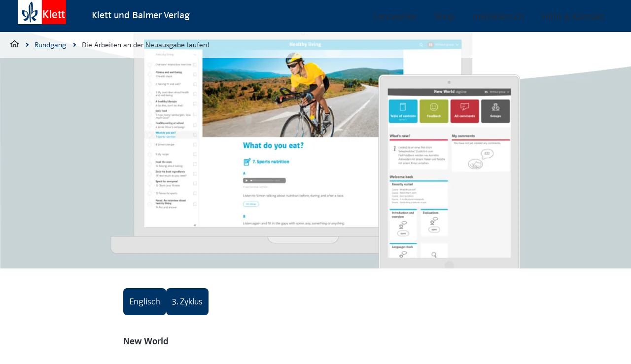

--- FILE ---
content_type: text/html; charset=UTF-8
request_url: https://www.klett.ch/rundgang/01/2022/die-arbeiten-an-der-neuausgabe-laufen
body_size: 14486
content:
<!-- SUPER HEAD -->
    

    

<!DOCTYPE html><html     class=" theme-alt-5"><head>
    <title>
        Die Arbeiten an der Neuausgabe ­laufen! - Klett und Balmer Verlag
    </title>
    <meta charset="UTF-8" />
    <meta name="viewport" content="width=device-width, initial-scale=1" />

        <script>
        var html = document.documentElement;

        if (sessionStorage && sessionStorage.menuLoaded) {
            html.classList.add('klt-u-menu-js-loaded');
        }

        kltuiConfig = { publicRoot: 'https://cdn.klett.ch/ui/15.0.0-beta.13' };
    </script>

    <style>
        @font-face {
            font-family: 'klt';
            font-style: normal;
            font-weight: 100;
            font-display: swap;
            src: url('https://cdn.klett.ch/ui/15.0.0-beta.13/assets/fonts/PoloWeb-Leicht.woff') format('woff'), url('https://cdn.klett.ch/ui/15.0.0-beta.13/assets/fonts/PoloWeb-Leicht.ttf') format('truetype'),
                url('https://cdn.klett.ch/ui/15.0.0-beta.13/assets/fonts/PoloWeb-Leicht.eot') format('embedded-opentype');
        }

        @font-face {
            font-family: 'klt';
            font-style: normal;
            font-weight: 400;
            font-display: swap;
            src: url('https://cdn.klett.ch/ui/15.0.0-beta.13/assets/fonts/PoloWeb-Buch.woff') format('woff'), url('https://cdn.klett.ch/ui/15.0.0-beta.13/assets/fonts/PoloWeb-Buch.ttf') format('truetype'),
                url('https://cdn.klett.ch/ui/15.0.0-beta.13/assets/fonts/PoloWeb-Buch.eot') format('embedded-opentype');
        }

        @font-face {
            font-family: 'klt';
            font-style: normal;
            font-weight: 700;
            font-display: swap;
            src: url('https://cdn.klett.ch/ui/15.0.0-beta.13/assets/fonts/PoloWeb-Krftg.woff') format('woff'), url('https://cdn.klett.ch/ui/15.0.0-beta.13/assets/fonts/PoloWeb-Krftg.ttf') format('truetype'),
                url('https://cdn.klett.ch/ui/15.0.0-beta.13/assets/fonts/PoloWeb-Krftg.eot') format('embedded-opentype');
        }

        @font-face {
            font-family: 'klt-monospace';
            font-style: normal;
            font-weight: 400;
            font-display: swap;
            src: url('https://cdn.klett.ch/ui/15.0.0-beta.13/assets/fonts/SourceCodePro-Regular.ttf') format('truetype');
        }

        @font-face {
            font-family: 'klt-fssally';
            font-style: normal;
            font-weight: 500;
            font-display: swap;
            src: url('https://cdn.klett.ch/ui/15.0.0-beta.13/assets/fonts/FSSallyKlett-Regular.ttf') format('truetype');
        }

        :root {
            --klt-site-font-family: 'klt', -apple-system, BlinkMacSystemFont, Segoe UI, Helvetica, Arial, sans-serif, Apple Color Emoji, Segoe UI Emoji, Segoe UI Symbol;
            --klt-site-font-family-monospace: 'klt-monospace';
            --klt-site-font-family-fssallye: 'klt-fssally';
        }

        body {
            line-height: 1.33;
            font-family: var(--klt-site-font-family);
        }

    </style>
    
    <link rel="preconnect" href="https://downloads.klett.ch" />
    <link rel="modulepreload"
        href="https://cdn.klett.ch/ui/15.0.0-beta.13/assets/js/klt-ui-loader.js?v=0" />
    <link rel="preload"
        href="https://cdn.klett.ch/ui/15.0.0-beta.13/assets/css/klt-ui.css?v=0"
        as="style" />

    <script type="module"
        src="https://cdn.klett.ch/ui/15.0.0-beta.13/assets/js/klt-ui-loader.js?v=0"></script>

        <link rel="stylesheet"
        href="https://cdn.klett.ch/ui/15.0.0-beta.13/assets/css/klt-ui.css?v=0"
        media="all" />
                                        
        <title>Die Arbeiten an der Neuausgabe ­laufen!</title>
        <meta name="description" content="Das Lehrwerk «New World» für Englisch als zweite Fremdsprache ab der 5. Klasse erfährt einen Relaunch. Wollen Sie bei der Echogruppe mitmachen?">

                <meta property="og:title" content="Die Arbeiten an der Neuausgabe ­laufen!">
        <meta property="og:description" content="Das Lehrwerk «New World» für Englisch als zweite Fremdsprache ab der 5. Klasse erfährt einen Relaunch. Wollen Sie bei der Echogruppe mitmachen?">
        <meta property="og:image" content="https://www.klett.ch/rundgang/uploads/images//transforms/_socialMediaImage/1967/28-new-world-he1-rundgang-1-2022-klett-und-balmer.webp?v=1740164131">
        <meta property="og:site_name" content="Klett Rundgang">
        <meta property="og:url" content="https://www.klett.ch/rundgang/01/2022/die-arbeiten-an-der-neuausgabe-laufen">
        <meta name="twitter:card" content="summary_large_image">
        <meta name="twitter:title" content="Die Arbeiten an der Neuausgabe ­laufen!">
        <meta name="twitter:description" content="Das Lehrwerk «New World» für Englisch als zweite Fremdsprache ab der 5. Klasse erfährt einen Relaunch. Wollen Sie bei der Echogruppe mitmachen?">
        <meta name="twitter:image" content="https://www.klett.ch/rundgang/uploads/images//transforms/_socialMediaImage/1967/28-new-world-he1-rundgang-1-2022-klett-und-balmer.webp?v=1740164131">
            
</head><body class="">
    <div class="klt-l-site-wrapper klt-l-site-wrapper--extra-large klt-l-site-wrapper--overlay-breadcrumb">
        <div class="klt-l-site">
                            

    
<header     class="klt-p-site-header theme-alt-5">
    <h2 class="klt-u-visuallyhidden">
        Navigation
    </h2>
    

    
<div     class="klt-c-top-bar theme-alt-5">
    <div class="klt-c-top-bar__col klt-c-top-bar__col--1">
                                    <a class="klt-p-site-header__logo" href="https://www.klett.ch" title="Back to Home">
                    <svg xmlns="http://www.w3.org/2000/svg" width="100" height="50" viewBox="0 0 100 50">
  <g id="Symbols" fill="none" fill-rule="evenodd">
    <g id="logo/klett">
      <polygon id="Fill-1" fill="#FFFFFF" points="0 49.906 49.906 49.906 49.906 0 0 0"/>
      <polygon id="Fill-2" fill="#FF0000" points="49.906 49.906 99.812 49.906 99.812 0 49.906 0"/>
      <g id="Group-15" transform="translate(8.803 3.427)">
        <path id="Fill-3" fill="#FFFFFF" d="M88.8334859,24.008662 L85.6021479,24.008662 L85.6017958,30.2364789 C85.6017958,31.6407042 85.9489789,32.0811972 86.8310211,32.0811972 C87.5194014,32.0811972 88.0275,31.8815493 88.7010915,31.6128873 L88.7010915,33.4523239 C87.7355986,33.8998592 87.1000352,34.1350704 86.0782042,34.1350704 C84.1292606,34.1350704 83.3669366,32.9885915 83.3669366,30.5009155 L83.3669366,24.008662 L78.2141197,24.008662 L78.2141197,30.2364789 C78.2141197,31.6407042 78.5605986,32.0811972 79.4426408,32.0811972 C80.1222183,32.0811972 80.6098944,31.8579577 81.2246831,31.6128873 L81.2246831,33.496338 C80.1989789,33.9716901 79.7063732,34.1350704 78.6458099,34.1350704 C76.7415845,34.1350704 75.9341901,32.9892958 75.9341901,30.5009155 L75.9341901,24.008662 L73.9422887,24.008662 L73.9422887,22.2723944 L75.9352465,22.2723944 L75.9792606,19.4980986 L78.2591901,19.0801408 L78.2148239,22.2723944 L83.367993,22.2723944 L83.412007,19.4980986 L85.6922887,19.0797887 L85.6035563,22.2723944 L88.8334859,22.2723944 L88.8334859,24.008662 Z"/>
        <polygon id="Fill-5" fill="#FFFFFF" points="59.769 34.003 57.445 34.003 57.445 17.289 59.769 16.872"/>
        <polygon id="Fill-7" fill="#FFFFFF" points="55.474 34.003 52.425 34.003 46.648 26.329 46.573 26.068 46.453 26.117 46.532 26.429 46.532 34.003 44.119 34.003 44.119 17.545 46.532 17.545 46.532 24.766 46.461 25.012 46.568 25.012 46.648 24.732 52.338 17.545 55.208 17.545 55.208 17.788 55.091 17.788 48.893 25.377 55.358 33.716 55.474 33.716"/>
        <path id="Fill-9" fill="#FFFFFF" d="M70.1921479,26.8231338 C70.1051761,25.632993 70.023838,25.202007 69.6312324,24.611162 C69.3058803,24.1213732 68.6794718,23.6199648 67.6396831,23.6199648 C67.2720775,23.6199648 66.8150352,23.7153873 66.3963732,23.9569366 C65.9287676,24.2273592 65.5048239,24.6748944 65.2333451,25.2766549 C65.0481338,25.6879225 64.9622183,26.2213732 64.9097535,26.8224296 L70.1921479,26.8231338 Z M72.564331,28.6122183 L64.9115141,28.6122183 C64.9960211,29.4953169 65.0417958,29.836162 65.2558803,30.345669 C65.7358099,31.4851056 66.6844014,32.0812324 68.1266549,32.0812324 C68.4685563,32.0812324 68.7801761,32.0558803 69.1636268,31.9886268 C70.0534155,31.8322887 70.577007,31.5368662 71.4319366,31.0389789 L72.0900352,32.8833451 C71.7914437,33.0710211 71.1935563,33.3935563 70.8058803,33.5720775 C69.9203169,33.9808803 68.9326408,34.2234859 67.9051761,34.2234859 C64.502007,34.2234859 62.4935563,31.7157394 62.4935563,27.982993 C62.4935563,24.2498944 64.4139789,21.8745423 67.8164437,21.8745423 C69.4167958,21.8745423 70.4917958,22.414331 71.3055282,23.3794718 C72.457993,24.745669 72.5639789,26.664331 72.564331,28.0720775 L72.564331,28.6122183 Z"/>
        <path id="Fill-11" fill="#003366" d="M19.3502113,24.2933451 C19.3502113,23.3190493 19.3945775,22.1676408 19.3945775,20.8394718 C19.3945775,15.5257394 19.2174648,8.26341549 18.5973944,6.00496479 C18.3759155,5.25214789 17.8551408,5.07503521 17.5452817,4.85390845 C17.2797887,5.47362676 17.1910563,7.95355634 17.1910563,11.4958099 C17.1910563,19.7764437 17.8178169,34.0454577 18.4822535,41.2190493 L16.7488028,43.3341901 C15.774507,35.9394718 14.0026761,18.4922887 14.0026761,11.5401761 C14.0026761,6.97926056 19.183662,0.115528169 19.183662,0.115528169 C19.183662,0.115528169 20.3688732,0.425387324 21.2988028,1.79827465 C21.7857746,2.50672535 22.6273239,4.94228873 22.6273239,11.1859507 C22.6273239,16.5503873 21.9347183,20.9109507 21.7741549,21.8486268 L21.6702817,22.0796127 L21.7639437,22.0979225 L21.8896479,21.8373592 C24.7783803,18.0746831 29.3547887,17.5183451 31.705493,17.5183451 C31.705493,17.5183451 32.3248592,18.9796127 32.3248592,22.0352465 C32.3248592,28.4944014 27.6361268,31.1348944 24.5171127,31.6496831 L24.4125352,31.5841901 L24.3755634,31.6570775 L24.468169,31.7246831 C25.6878873,35.0398239 29.7565493,36.6479225 29.7565493,36.6479225 L26.0811972,40.4116549 C20.2801408,37.6662324 19.3061972,31.2014437 19.3061972,31.2014437 C19.3061972,31.2014437 19.6160563,31.2898239 20.1917606,31.2898239 C21.8301408,31.2898239 27.6308451,30.2271479 27.6308451,22.8764437 C27.6308451,21.6363028 27.3209859,20.617993 27.0111268,20.2194014 C22.7600704,20.3965141 20.8114789,24.4704577 20.59,26.9503873 C19.5273239,26.6845423 19.3502113,25.1792606 19.3502113,24.2933451"/>
        <path id="Fill-13" fill="#003366" d="M2.67901408,36.6479225 C2.67901408,36.6479225 11.3578873,35.4081338 11.3578873,27.1718662 C11.3578873,20.1310211 5.33570423,20.2194014 5.33570423,20.2194014 C5.33570423,20.2194014 4.76,20.7067254 4.76,23.3190493 C4.76,29.3415845 8.6128169,30.7141197 9.49838028,30.8468662 C9.14380282,31.2014437 8.6128169,31.4225704 7.68253521,31.4225704 C4.8043662,31.4225704 0.021971831,28.1218662 0.021971831,22.0352465 C0.021971831,18.7137676 0.642042254,17.5183451 0.642042254,17.5183451 C2.76739437,17.5627113 14.0149296,18.1831338 14.0149296,30.3158803 C14.0149296,38.262007 6.31,40.2792606 6.31,40.2792606 L2.67901408,36.6479225 Z"/>
      </g>
    </g>
  </g>
</svg>

                </a>
            
                            <p class="klt-p-site-header__title">
                    Klett und Balmer Verlag
                </p>
                        </div>
    <div class="klt-c-top-bar__col klt-c-top-bar__col--2">
                                </div>
    <div class="klt-c-top-bar__col klt-c-top-bar__col--3">
                                                        
                                                <h3 class="klt-u-visuallyhidden">
                        Menü
                    </h3>
                    <div class="klt-p-site-header__site-navigation">
                                    <nav class="klt-c-navigation klt-c-navigation--horizontal">
                    <ul class="klt-c-navigation__list">
                                                                            <li class="klt-c-navigation__list-item ">
                                                                                                            <a href="/lehrwerke" class="klt-c-navigation__action" target="_self" >
                                Lehrwerke
                            </a>
                                            </li>
                                                                            <li class="klt-c-navigation__list-item ">
                                                                                                            <a href="/shop/" class="klt-c-navigation__action" target="_self" >
                                Shop
                            </a>
                                            </li>
                                                                            <li class="klt-c-navigation__list-item ">
                                                                                                            <a href="/login/start" class="klt-c-navigation__action" target="_self" >
                                meinklett.ch
                            </a>
                                            </li>
                                                                            <li class="klt-c-navigation__list-item ">
                                                                                                            <a href="/support" class="klt-c-navigation__action" target="_self" >
                                Hilfe &amp; Kontakt
                            </a>
                                            </li>
                            </ul>
            </nav>

                    </div>
                
                                                                    <div class="klt-p-site-header__site-navigation-mobile">
                                                                                                                                                                                                                                                                                                                                                                                                                                                                             
                <nav class="klt-c-menu klt-c-menu--multilevel" data-klt-c-menu="data-klt-c-menu-multilevel">
        <h2 class="klt-u-visuallyhidden">
            Seiten Navigation
        </h2>
        <button type="button" class="klt-c-menu__toggle klt-c-icon-ia-burger klt-c-icon-ia-burger--spin" aria-expanded="false" aria-label="Seiten Navigation" data-klt-c-menu-toggle="data-klt-c-menu-toggle">
            <span class="klt-c-icon-ia-burger-box">
                <span class="klt-c-icon-ia-burger-inner"></span>
            </span>
            <span class="klt-c-menu__toggle-label klt-u-visuallyhidden">
                Navigation öffnen
            </span>
        </button>
                                                                                                                                                                                                                                                                            <ul id="menu-list-68161862" class="klt-c-menu__list klt-c-menu__list--first-level klt-t-typography-display-4 " data-klt-c-menu-list="data-klt-c-menu-list">
                                                                                                                                        <li class="klt-c-menu__list-item ">
                                                    <a href="/lehrwerke" class="klt-c-menu__action klt-c-menu__action--parent">
                                Lehrwerke
                            </a>
                                                <div class="klt-c-menu__subpages">
                            <div class="klt-c-menu__subpage-title-bar" data-value="Lehrwerke">
                                <button class="klt-c-menu__toggle-children klt-c-menu__action klt-c-menu__action--parent-of-child" data-klt-c-menu-list-toggle-for="menu-list-68161862" type="button">
                                    <span class="klt-u-visuallyhidden">Alle Bereich</span>
                                        
    
    
        
    <span     class="klt-c-icon klt-c-icon--chevron-left" data-klt-icon-name="chevron-left" aria-hidden="true">
                    <svg xmlns="http://www.w3.org/2000/svg" width="6" height="10" viewBox="0 0 6 10">
  <path fill="#000000" d="M-0.552314303,2.25505554 C-0.883614522,1.9149954 -1.42106006,1.9149954 -1.75231961,2.25501379 C-2.08257488,2.59400133 -2.08257488,3.14265158 -1.75223111,3.48144065 L2.39997301,7.74494839 C2.55873737,7.90820072 2.77450288,8 2.99999217,8 C3.22548146,8 3.44124696,7.90820072 3.60015868,7.74479698 L7.75234078,3.48131203 C8.08255921,3.14265158 8.08255921,2.59400133 7.75230395,2.25501379 C7.4210444,1.9149954 6.88359886,1.9149954 6.55233931,2.25501379 L2.99999217,5.90271964 L-0.552314303,2.25505554 Z" transform="rotate(90 3 5)"/>
</svg>

            </span>

                                </button>
                            </div>
                                                    </div>
                    </li>
                                                                                                                                        <li class="klt-c-menu__list-item ">
                                                    <a href="/shop/" class="klt-c-menu__action klt-c-menu__action--parent">
                                Shop
                            </a>
                                                <div class="klt-c-menu__subpages">
                            <div class="klt-c-menu__subpage-title-bar" data-value="Shop">
                                <button class="klt-c-menu__toggle-children klt-c-menu__action klt-c-menu__action--parent-of-child" data-klt-c-menu-list-toggle-for="menu-list-68161862" type="button">
                                    <span class="klt-u-visuallyhidden">Alle Bereich</span>
                                        
    
    
        
    <span     class="klt-c-icon klt-c-icon--chevron-left" data-klt-icon-name="chevron-left" aria-hidden="true">
                    <svg xmlns="http://www.w3.org/2000/svg" width="6" height="10" viewBox="0 0 6 10">
  <path fill="#000000" d="M-0.552314303,2.25505554 C-0.883614522,1.9149954 -1.42106006,1.9149954 -1.75231961,2.25501379 C-2.08257488,2.59400133 -2.08257488,3.14265158 -1.75223111,3.48144065 L2.39997301,7.74494839 C2.55873737,7.90820072 2.77450288,8 2.99999217,8 C3.22548146,8 3.44124696,7.90820072 3.60015868,7.74479698 L7.75234078,3.48131203 C8.08255921,3.14265158 8.08255921,2.59400133 7.75230395,2.25501379 C7.4210444,1.9149954 6.88359886,1.9149954 6.55233931,2.25501379 L2.99999217,5.90271964 L-0.552314303,2.25505554 Z" transform="rotate(90 3 5)"/>
</svg>

            </span>

                                </button>
                            </div>
                                                    </div>
                    </li>
                                                                                                                                        <li class="klt-c-menu__list-item ">
                                                    <a href="/login/start" class="klt-c-menu__action klt-c-menu__action--parent">
                                meinklett.ch
                            </a>
                                                <div class="klt-c-menu__subpages">
                            <div class="klt-c-menu__subpage-title-bar" data-value="meinklett.ch">
                                <button class="klt-c-menu__toggle-children klt-c-menu__action klt-c-menu__action--parent-of-child" data-klt-c-menu-list-toggle-for="menu-list-68161862" type="button">
                                    <span class="klt-u-visuallyhidden">Alle Bereich</span>
                                        
    
    
        
    <span     class="klt-c-icon klt-c-icon--chevron-left" data-klt-icon-name="chevron-left" aria-hidden="true">
                    <svg xmlns="http://www.w3.org/2000/svg" width="6" height="10" viewBox="0 0 6 10">
  <path fill="#000000" d="M-0.552314303,2.25505554 C-0.883614522,1.9149954 -1.42106006,1.9149954 -1.75231961,2.25501379 C-2.08257488,2.59400133 -2.08257488,3.14265158 -1.75223111,3.48144065 L2.39997301,7.74494839 C2.55873737,7.90820072 2.77450288,8 2.99999217,8 C3.22548146,8 3.44124696,7.90820072 3.60015868,7.74479698 L7.75234078,3.48131203 C8.08255921,3.14265158 8.08255921,2.59400133 7.75230395,2.25501379 C7.4210444,1.9149954 6.88359886,1.9149954 6.55233931,2.25501379 L2.99999217,5.90271964 L-0.552314303,2.25505554 Z" transform="rotate(90 3 5)"/>
</svg>

            </span>

                                </button>
                            </div>
                                                    </div>
                    </li>
                                                                                                                                        <li class="klt-c-menu__list-item ">
                                                    <a href="/support" class="klt-c-menu__action klt-c-menu__action--parent">
                                Hilfe &amp; Kontakt
                            </a>
                                                <div class="klt-c-menu__subpages">
                            <div class="klt-c-menu__subpage-title-bar" data-value="Hilfe &amp; Kontakt">
                                <button class="klt-c-menu__toggle-children klt-c-menu__action klt-c-menu__action--parent-of-child" data-klt-c-menu-list-toggle-for="menu-list-68161862" type="button">
                                    <span class="klt-u-visuallyhidden">Alle Bereich</span>
                                        
    
    
        
    <span     class="klt-c-icon klt-c-icon--chevron-left" data-klt-icon-name="chevron-left" aria-hidden="true">
                    <svg xmlns="http://www.w3.org/2000/svg" width="6" height="10" viewBox="0 0 6 10">
  <path fill="#000000" d="M-0.552314303,2.25505554 C-0.883614522,1.9149954 -1.42106006,1.9149954 -1.75231961,2.25501379 C-2.08257488,2.59400133 -2.08257488,3.14265158 -1.75223111,3.48144065 L2.39997301,7.74494839 C2.55873737,7.90820072 2.77450288,8 2.99999217,8 C3.22548146,8 3.44124696,7.90820072 3.60015868,7.74479698 L7.75234078,3.48131203 C8.08255921,3.14265158 8.08255921,2.59400133 7.75230395,2.25501379 C7.4210444,1.9149954 6.88359886,1.9149954 6.55233931,2.25501379 L2.99999217,5.90271964 L-0.552314303,2.25505554 Z" transform="rotate(90 3 5)"/>
</svg>

            </span>

                                </button>
                            </div>
                                                    </div>
                    </li>
                            </ul>
            </nav>

                    </div>
                                        </div>
</div>
        </header>
            
            <div class="klt-l-page-body-wrapper klt-t-page-body-wrapper">
                                                    <div class="klt-l-page-breadcrumb-wrapper ">
                            
                
                
                
    
            
                            
            
    <nav  class='klt-c-breadcrumb  klt-c-breadcrumb--background' >
        <h2 class="klt-u-visuallyhidden">Breadcrumb</h2>
        <ol class="klt-c-breadcrumb__list klt-t-typography-display-4">
                                                                                            <li class="klt-c-breadcrumb__list-item">
                                        <a href="/" class="klt-c-breadcrumb__action">
                                                        
    
    
        
    <span     class="klt-c-icon klt-c-icon--home" data-klt-icon-name="home" aria-hidden="true">
                    <svg xmlns="http://www.w3.org/2000/svg" width="17" height="14" viewBox="0 0 17 14">
  <path fill="#000000" fill-rule="evenodd" d="M14.7333333,6.42154645 L14.7333333,13.3804298 C14.7333333,13.7224738 14.4541216,14 14.11,14 L10.1622222,14 C9.81726956,14 9.53888889,13.7224738 9.53888889,13.3804298 L9.53888889,8.86953167 L7.46111111,8.86953167 L7.46111111,13.3804298 C7.46111111,13.7224738 7.18189933,14 6.83777778,14 L2.89,14 C2.54504733,14 2.26666667,13.7224738 2.26666667,13.3804298 L2.26666667,6.41982537 L1.00326029,7.43086994 C0.749776779,7.65917223 0.311658918,7.62305257 0.10272689,7.35202902 C-0.10621509,7.08100547 0.0363219632,6.64245021 0.238777485,6.43877783 L8.11673077,0.131504092 C8.24225974,0.0485571345 8.37183549,0.00256659684 8.4988737,0.000102555231 C8.62601972,-0.00236148638 8.75154869,0.0395230161 8.88112029,0.131504092 L16.7590736,6.43877783 C17.0271251,6.64164078 17.0700454,7.10810572 16.8951238,7.35202902 C16.6958945,7.62961424 16.2480722,7.65917223 15.9945887,7.43086994 L14.7333333,6.42154645 Z M13.4866667,5.4238976 L8.49892553,1.43244237 L3.51333333,5.42217681 L3.51333333,12.7608595 L6.21444444,12.7608595 L6.21444444,8.24996142 C6.21444444,7.90709124 6.49282511,7.63039117 6.83777778,7.63039117 L10.1622222,7.63039117 C10.5063438,7.63039117 10.7855556,7.90709124 10.7855556,8.24996142 L10.7855556,12.7608595 L13.4866667,12.7608595 L13.4866667,5.4238976 Z"/>
</svg>

            </span>

                            <span class="klt-u-visuallyhidden">Home</span>
                                            </a>
                                    </li>
                                                                                            <li class="klt-c-breadcrumb__list-item">
                                        <a href="https://www.klett.ch/rundgang" class="klt-c-breadcrumb__action">
                                                    Rundgang
                                            </a>
                                    </li>
                                                                                                                                <li class="klt-c-breadcrumb__list-item klt-c-breadcrumb__list-item--active">
                                        <span class="klt-c-breadcrumb__action">
                                                    Die Arbeiten an der Neuausgabe ­laufen!
                                                                            <span class="klt-u-visuallyhidden">
                                Aktive Seite
                            </span>
                                            </span>
                                    </li>
                    </ol>
    </nav>

                    </div>
                                <main class="klt-l-page-element-wrapper">
                                                                                                        	<h1 class="klt-c-page-title klt-l-page-title klt-t-page-title klt-t-typography-highlight-strong-dark klt-u-visuallyhidden">
		                            
                        			</h1>
                        <div class="klt-p-k-rundgang-article">
    
            <div class="klt-p-k-rundgang-article__intro">
                
                            
            
        
    
        
    
    
    
        
                
                
                                    
                    
                                                            

                
                
                
                
                
                                                                        
                
                            
                                            
                                                            

                
                
                
                
                
                                                                        
                
                            
                                            
                                                            

                
                
                
                
                
                                                                        
                
                            
                                            
                                                            

                
                
                
                
                
                                                                        
                
                            
                                            
                                                            

                
                
                
                
                
                                                                        
                
                            
                                
                                
                        
    

    
                        
    
                        
<picture class="klt-c-picture">
                        
                            <source     type="image/webp" srcset="https://www.klett.ch/rundgang/uploads/images//transforms/_2560x960_crop_center-center_none/1967/28-new-world-he1-rundgang-1-2022-klett-und-balmer.webp?v=1740164131 2560w" media="(min-width: 2500px)"/>
                            
                            <source     type="image/webp" srcset="https://www.klett.ch/rundgang/uploads/images//transforms/_1280x480_crop_center-center_none/1967/28-new-world-he1-rundgang-1-2022-klett-und-balmer.webp?v=1740164131 1200w" media="(min-width: 1200px)"/>
                            
                            <source     type="image/webp" srcset="https://www.klett.ch/rundgang/uploads/images//transforms/_800x300_crop_center-center_none/1967/28-new-world-he1-rundgang-1-2022-klett-und-balmer.webp?v=1740164131 800w" media="(min-width: 800px)"/>
                            
                            <source     type="image/webp" srcset="https://www.klett.ch/rundgang/uploads/images//transforms/_500x282_crop_center-center_none/1967/28-new-world-he1-rundgang-1-2022-klett-und-balmer.webp?v=1740164131 400w"/>
                            
                            <source     type="image/jpeg" srcset="https://www.klett.ch/rundgang/uploads/images//transforms/_1280x480_crop_center-center_none/1967/28-new-world-he1-rundgang-1-2022-klett-und-balmer.jpeg?v=1740164131 1200w"/>
                
<img src="https://www.klett.ch/rundgang/uploads/images//transforms/_headerFull/1967/28-new-world-he1-rundgang-1-2022-klett-und-balmer.webp?v=1740164131"
    alt="alt"
        class="klt-c-image" width="1280" />
</picture>
        
    
    
            </div>
        
<div class="klt-p-page-custom-header__body">
                                <ul class="klt-p-k-rundgang-article__categories">
                                            <li>Englisch</li>
                                            <li>3. Zyklus</li>
                                    </ul>
            
                            <p class="klt-p-k-rundgang-article__type">New World</p>
            
            <h2 class="klt-c-page-title klt-l-page-title klt-t-page-title klt-p-l-rundgang-article__title">
                Die Arbeiten an der Neuausgabe ­laufen!
            </h2>

                            <p class="klt-p-k-rundgang-article__lead">Das Lehrwerk «New World» für Englisch als zweite Fremdsprache ab der 5. Klasse erfährt einen Relaunch. Wollen Sie bei der Echogruppe mitmachen?</p>
            
                            <ul class="klt-p-k-rundgang-article__info">
                                            <li>
                            <span class="klt-p-k-rundgang-article__info-label">Veröffentlicht:</span>10.01.2022
                        </li>
                                            <li>
                            <span class="klt-p-k-rundgang-article__info-label">Autorin:</span>Theresia Schneider
                        </li>
                                            <li>
                            <span class="klt-p-k-rundgang-article__info-label">Bild:</span>Klett und Balmer Verlag
                        </li>
                                    </ul>
            
            <div class="klt-p-k-rundgang-article__blocks">
                                
<div class="klt-p-block-rich-text">
    <p>Mehr Digitales, mehr Übungen, mehr Differenzierungsmöglichkeiten – wie im letzten «Rundgang» angekündigt, entsteht eine neue Ausgabe von «New World 1–5». In Gesprächen mit Lehrpersonen wurde eruiert, was sie an diesem Lehrwerk für Kantone, die Englisch als zweite Fremdsprache ab der 5. Klasse einführen, schätzen und wo sie Potenzial für eine Weiterentwicklung sehen. Selbstverständlich wird das neue «New World» mit den hilfreichen digitalen Innovationen wie digiMedia, Arbeitsblattgenerator und VocaTrainer ausgestattet. Und es kommt neben der klassischen Ausgabe – Print und digital kombiniert – auch im rein digitalen Format digiOne heraus.</p>
</div>
                            
        
<div class="klt-p-block-rich-text-extended klt-p-block-rich-text-extended--float-left">
    <div class="klt-p-block-rich-text-extended__floating-block">
                                    <div class="klt-p-block-rich-text-card">
    


<div     class="klt-c-card">
                
<div class="klt-p-block-rich-text">
    <p><strong>Zu den Autorinnen</strong></p>
<p><strong>Dr. Silvia Frank Schmid</strong> arbeitete als ­Klassen- und Fachlehrerin Fremd­sprachen auf der Primar- und Sekundarstufe in Nid-/Obwalden und an der Schweizer Schule in Singapur. Aktuell ist sie Dozentin an der PH Zürich, im März 2022 wechselt sie an die PH Luzern.</p>
<p><strong>Barbara Reber</strong> war Berufsschullehrerin für Englisch in Winterthur, bevor sie Language Pro, eine kleine Zürcher Sprachschule, mitgründete. Dort ist sie unter ­anderem in der Beratung von Lehrpersonen tätig.</p>
<p><strong>Chantal Villiger Baumann</strong> ist Englisch­lehrerin an der Oberstufe Landquart, wo sie mit «New World» unterrichtet. Sie hat einen Master in Teaching English und auch langjährige Berufserfahrung auf der Primarstufe und in der Berufsschule.</p>
</div>
        </div>
</div>                        </div>
    <div class="klt-p-block-rich-text-extended__fixed-block">
        
<div class="klt-p-block-rich-text">
    <p><strong>Ein erfahrenes Team</strong><br /></p>
<p>Für die Neuausgabe von «New World 3» konnten die bisherigen Autorinnen Silvia Frank Schmid, Barbara Reber und Chantal Villiger Baumann gewonnen werden (siehe Kasten). Projektleitung, Redaktion und Marketing sind ebenfalls mit Mitarbeiterinnen besetzt, von denen die meisten schon für das bestehende Lehrwerk tätig waren. Ein Teil des Teams war zudem bei «Young World» mit von der Partie (mehr zum Lehrwerk für Englisch als erste Fremdsprache finden Sie <a href="https://www.klett.ch/rundgang/kindergarten-und-primarschule/herzstueck-sind-die-exemplarischen-praxisbeispiele">hier</a>). Daneben werden auch frische Gesichter die Zusammenarbeit bereichern, unter anderem in der fachdidaktischen Leitung und der Grafik.</p>
<p>Begleitet wird die Arbeit von einer neuen Echogruppe aus der Praxis. Dafür werden noch Mitwirkende gesucht. Wenn Sie Lust haben, sich an der Weiterentwicklung des Lehrwerks zu beteiligen, freut sich Yasmin Frei auf Ihre Kontaktaufnahme: <a href="mailto:yasmin.frei@klett.ch" target="_blank" rel="noreferrer noopener">yasmin.frei@klett.ch</a>. Ob Sie ganze Units oder einzelne Sequenzen erproben oder auch nur Passagen lesen und rückmelden wollen – Sie bestimmen Ihren Aufwand selbst.</p>
<p><strong>Besondere Unit für die 7. Klasse</strong></p>
<p>Gestartet wurde mit dem ersten Band für die Oberstufe, also «New World 3». Das Feinkonzept steht und die Autorinnen arbeiten die Manuskripte aus. Derzeit beschäftigt das Team sich damit, wie der Übergang von der Primar- zur Sekundarschule am besten zu gestalten ist. Erfahrungsgemäss kommen in der 7. Klasse ganz unterschiedliche Englischkenntnisse zusammen.</p>
</div>
    </div>
</div>                        
<div class="klt-p-block-rich-text">
    <p>Um das aufzufangen, wird die Unit 1 eine besondere. Das Ziel ist, dass die Schülerinnen und Schüler merken, was sie bereits beherrschen, und repetieren, was noch nicht sitzt. So werden etwa die Sprachstrukturen aus dem Zyklus 2 wiederholt.<br /></p>
<p>Darüber hinaus sind verschiedene Hilfen vorgesehen, um den Übergang sanft zu gestalten. Im Begleitband von «New World 3» zum Beispiel wird Ihnen eine Stoffübersicht aus «New World 1 und 2» Orientierung liefern. Und die neuen Tools Arbeitsblattgenerator und VocaTrainer ermöglichen es, individuell Stoff aufzuarbeiten.</p>
<p><strong>Erster Band 2024 einsatzbereit</strong></p>
<p>Diese Themen (Arbeitstitel) sind angedacht für «New World 3»:</p>
<ul><li>Meeting the gang – What’s your passion?</li><li>Healthy living – Keep the spice in your life</li><li>Down 5th Avenue – What makes a city great?</li><li>Communication all around – Expressing yourself with and without words</li><li>Legends and myths – A closer look at Scotland</li><li>Exploring – Finding new limits</li></ul><p>«New World 3» kommt auf das Schuljahr 2024/25, die folgenden Bände jeweils ein Jahr später. «New World 1 und 2» für die Primarschule erscheinen per Schuljahr 2025/26 respektive 2026/27. Die bisherigen Bände sind jeweils noch mindestens drei Jahre nach Erscheinen der Neuausgabe lieferbar.</p>
<p><strong>VocaTrainer und digiMedia schon jetzt</strong></p>
<p>Auf zwei digitale Neuheiten müssen Sie und Ihre Klassen jedoch nicht warten. Der adaptive VocaTrainer (mehr dazu <a href="https://www.klett.ch/rundgang/im-gespraech/jede-woche-nutzen-mehrere-hunderttausend-lernende-unseren-algorithmus">hier</a>) zu den aktuellen «New World»-Bänden ist bereits erhältlich. Und deren digitale Inhalte und Medien wurden auf meinklett.ch unter «digiMedia» aufbereitet, was heisst: Man kann durch die Seiten der gedruckten Lehrwerksteile blättern und auf einen Blick sehen, was es dazu online gibt. Die Lernenden finden Audios, Worksheets, Lösungen zu den Aufgaben im Coursebook, Nachschlagewortschatz, Linksammlungen, WebQuests und interaktive Übungen, Sie als Lehrperson viele weitere Materialien wie beispielsweise die Lernkontrollen. Zudem werden die Nachdrucke der Coursebooks sukzessive mit ­QR-Codes ausgestattet: Damit gelangt man direkt von Print zu digi­tal. Einfacher geht es nicht.</p>
<p><a href="https://www.klett.ch/digital">klett.ch/digital</a></p>
<p><a href="https://www.klett.ch/lehrwerke/new-world-3-5">klett.ch/newworld3-5</a></p>
<p><a href="https://www.klett.ch/lehrwerke/new-world-1-2-neue-ausgabe">klett.ch/newworld</a></p>
</div>
                    </div>

            <div class="klt-p-k-rundgang-article-meta-card">
    


<div     class="klt-c-card">
                                        
                                        <div class="klt-p-k-rundgang-article-meta-card__social-media">
                    <p class="klt-u-visuallyhidden">
                        Teilen
                    </p>
                                                                                                            
                            
            
    
    <a href="https://www.facebook.com/sharer.php?u=https%3A%2F%2Fwww.klett.ch%2Frundgang%2F01%2F2022%2Fdie-arbeiten-an-der-neuausgabe-laufen"     class="klt-c-icon-labeled klt-c-icon-action klt-p-k-rundgang-article-meta-card__action klt-p-k-rundgang-article-meta-card__action--redirect klt-t-typography-display-4">
            
    
    
        
    <span     class="klt-c-icon klt-c-icon--facebook" data-klt-icon-name="facebook" aria-hidden="true">
                    <svg width="25" height="25" viewBox="0 0 25 25" fill="none" xmlns="http://www.w3.org/2000/svg">
    <path d="M14.0323 22.3956V13.3678H17.0626L17.5162 9.84948H14.0323V7.60315C14.0323 6.58454 14.3151 5.89031 15.776 5.89031L17.639 5.88945V2.74273C17.3167 2.70001 16.2108 2.60425 14.9242 2.60425C12.2381 2.60425 10.3991 4.24379 10.3991 7.25489V9.84958H7.36096V13.3679H10.399V22.3957L14.0323 22.3956Z" fill="currentcolor"/>
</svg>

            </span>

        <span class="klt-c-icon-label" data-c-icon-label>facebook</span>
    </a>

                                                                                                            
                            
            
    
    <a href="https://x.com/intent/tweet?text=https%3A%2F%2Fwww.klett.ch%2Frundgang%2F01%2F2022%2Fdie-arbeiten-an-der-neuausgabe-laufen"     class="klt-c-icon-labeled klt-c-icon-action klt-p-k-rundgang-article-meta-card__action klt-p-k-rundgang-article-meta-card__action--redirect klt-t-typography-display-4">
            
    
    
        
    <span     class="klt-c-icon klt-c-icon--x" data-klt-icon-name="x" aria-hidden="true">
                    <svg width="25" height="25" viewBox="0 0 25 25" fill="none" xmlns="http://www.w3.org/2000/svg">
    <path d="M18.5365 2.90393H21.7581L14.7198 10.9485L23 21.8952H16.5165L11.4387 15.2559L5.62839 21.8952H2.40464L9.93282 13.2907L1.98981 2.90393H8.63753L13.2276 8.97227L18.5365 2.90393ZM17.4058 19.9667H19.191L7.66761 4.73112H5.75207L17.4058 19.9667Z" fill="currentColor"/>
</svg>

            </span>

        <span class="klt-c-icon-label" data-c-icon-label>x</span>
    </a>

                                                                                                            
                            
            
    
    <a href="https://www.linkedin.com/shareArticle?mini=true&amp;url=https%3A%2F%2Fwww.klett.ch%2Frundgang%2F01%2F2022%2Fdie-arbeiten-an-der-neuausgabe-laufen"     class="klt-c-icon-labeled klt-c-icon-action klt-p-k-rundgang-article-meta-card__action klt-p-k-rundgang-article-meta-card__action--redirect klt-t-typography-display-4">
            
    
    
        
    <span     class="klt-c-icon klt-c-icon--linkedin" data-klt-icon-name="linkedin" aria-hidden="true">
                    <svg width="25" height="25" viewBox="0 0 25 25" fill="none" xmlns="http://www.w3.org/2000/svg">
    <path d="M6.88892 5.30624C6.88892 6.41008 6.00169 7.3045 4.90665 7.3045C3.8116 7.3045 2.92437 6.41008 2.92437 5.30624C2.92437 4.2032 3.8116 3.30798 4.90665 3.30798C6.00169 3.30798 6.88892 4.2032 6.88892 5.30624ZM6.9049 8.90311H2.90839V21.692H6.9049V8.90311ZM13.2849 8.90311H9.31401V21.692H13.2857V14.9786C13.2857 11.2459 18.1047 10.9405 18.1047 14.9786V21.692H22.0917V13.5942C22.0917 7.29571 14.9603 7.52511 13.2849 10.6256V8.90311Z" fill="currentColor"/>
</svg>

            </span>

        <span class="klt-c-icon-label" data-c-icon-label>linkedin</span>
    </a>

                                                                                                            
                            
            
    
    <a href="https://www.xing.com/spi/shares/new?url=https%3A%2F%2Fwww.klett.ch%2Frundgang%2F01%2F2022%2Fdie-arbeiten-an-der-neuausgabe-laufen"     class="klt-c-icon-labeled klt-c-icon-action klt-p-k-rundgang-article-meta-card__action klt-p-k-rundgang-article-meta-card__action--redirect klt-t-typography-display-4">
            
    
    
        
    <span     class="klt-c-icon klt-c-icon--xing" data-klt-icon-name="xing" aria-hidden="true">
                    <svg xmlns="http://www.w3.org/2000/svg" width="25" height="25" viewBox="0 0 25 25">
    <path fill="#000" fill-rule="evenodd" d="M3.845 4.936h3.433c.527 0 .785.357.956.676l2.36 4.322-3.706 6.883c-.175.332-.423.696-.936.696H2.518a.5.5 0 0 1-.448-.246c-.09-.154-.096-.354 0-.553a1520.17 1520.17 0 0 0 3.648-6.78l-2.322-4.22c-.096-.2-.11-.398-.02-.552.088-.15.262-.226.469-.226zM18.269 0h3.468c.207 0 .37.082.457.23.09.154.088.357-.007.557L14.585 14.9a.022.022 0 0 0 0 .023l4.84 9.286c.096.2.099.403.007.557-.087.148-.249.23-.455.23h-3.43c-.526 0-.789-.367-.959-.686L9.71 14.912 17.35.687c.184-.348.406-.687.919-.687z"/>
</svg>

            </span>

        <span class="klt-c-icon-label" data-c-icon-label>xing</span>
    </a>

                                                                                                                                                                
                            
            
    
    <a href="mailto:mailto:?subject=Die+Arbeiten+an+der+Neuausgabe+%C2%ADlaufen%21&amp;body=https%3A%2F%2Fwww.klett.ch%2Frundgang%2F01%2F2022%2Fdie-arbeiten-an-der-neuausgabe-laufen"     class="klt-c-icon-labeled klt-c-icon-action klt-p-k-rundgang-article-meta-card__action klt-p-k-rundgang-article-meta-card__action--redirect klt-t-typography-display-4">
            
    
    
        
    <span     class="klt-c-icon klt-c-icon--mail" data-klt-icon-name="mail" aria-hidden="true">
                    <svg xmlns="http://www.w3.org/2000/svg" width="22" height="15" viewBox="0 0 22 15">
  <path fill="#000000" fill-rule="evenodd" d="M1,0 C0.458333333,0 0,0.474137931 0,1.03448276 L0,13.9655172 C0,14.5258621 0.458333333,15 1,15 L21,15 C21.5416667,15 22,14.5258621 22,13.9655172 L22,1.03448276 C22,0.474137931 21.5416667,0 21,0 L1,0 Z M1.5,1.55172414 L20.5,1.55172414 L20.5,1.93172414 L11,9.11655172 L1.5,1.93172414 L1.5,1.55172414 Z M1.5,3.85517241 L10.5546667,10.7086207 C10.819,10.9106897 11.181,10.9106897 11.4453333,10.7086207 L20.5,3.85517241 L20.5,13.4482759 L1.5,13.4482759 L1.5,3.85517241 Z"/>
</svg>

            </span>

        <span class="klt-c-icon-label" data-c-icon-label>mail</span>
    </a>

                                    </div>
                    </div>
</div>

            <div class="klt-p-k-rundgang-article__followup-articles">
                <hr>
                                <h2 class="klt-p-k-rundgang-article__followup-articles-title">Weitere Artikel zum Thema</h2>

                	
		
			<div class="klt-c-extended-cards">
			                                                
    
    
    
    
    <div class="klt-c-article-extended-card-type-l klt-c-article-extended-card-type-l-config-s"
        data-klt-c-content-slider-label="Lektion to go: Verkehrte Welt im Französisch­unterricht">
        <div class="klt-c-extended-card "  data-controller="card" >
            <div class="klt-c-extended-card__image">
                                    
            
        
    
        
    
    
    
        
                
                
                                    
                    
                                                            

                
                
                
                
                
                                                                        
                
                                                                            

                
                
                
                
                
                                                                        
                
                            
                                
                                
                        
    

    
                        
    
                        
<img src="https://www.klett.ch/rundgang/uploads/images//transforms/_teaserBox/2256/teaser-ca-bouge-1-2-klett-und-balmer.webp?v=1740052054"
    alt="Teaser-ca-bouge-1-2-klett-und-balmer"
        class="klt-c-image" width="600" loading="lazy" srcset="https://www.klett.ch/rundgang/uploads/images//transforms/_582x388_crop_center-center_none/2256/teaser-ca-bouge-1-2-klett-und-balmer.webp?v=1740052054 1200w, https://www.klett.ch/rundgang/uploads/images//transforms/_1164x776_crop_center-center_none/2256/teaser-ca-bouge-1-2-klett-und-balmer.webp?v=1740052054 1920w" />
        
    
     
        </div>
        <div class="klt-c-extended-card__content">
                                                                                                                        
                
    
    <div class="klt-c-article-extended-card__label"><ul class="klt-c-article-extended-card__label-list">
                                    <li>Französisch</li>
                                    <li>3. Zyklus</li>
                            </ul>    </div>
    <p class="klt-c-article-extended-card__subtitle">Ça bouge 3</p>    <h3 class="klt-c-article-extended-card__title">
        <a href="https://www.klett.ch/rundgang/01/2019/lektion-to-go-verkehrte-welt-im-franzosisch-unterricht"
            target=""
            class="klt-c-extended-card__link"
            aria-describedby="klt-c-extended-card__link-5668">
            Lektion to go: Verkehrte Welt im Französisch­unterricht
        </a>
    </h3>
    <p     class="klt-c-article-extended-card__description">
        Die Télescopes von «Ça bouge» können Sie unabhängig vom Französischlehrwerk einsetzen. Wir zeigen Ihnen hier Schritt für Schritt, wie Sie mit ­Schülerinnen und ­Schülern der 7. Klasse in vier Lektionen das Télescope A, «Le monde à l’envers», erarbeiten.
    </p>
                <div class="klt-article-extended-card__footer"><ul class="klt-article-extended-card__footer-list">
                                    <li>Yvonne Bugmann</li>
                                    <li>15.01.2019</li>
                            </ul>        </div>
        <span class="klt-u-visuallyhidden" aria-hidden="true" id="klt-c-extended-card__link-5668">Mehr erfahren</span>

                </div>
</div>    </div>

			                                                
    
    
    
    
    <div class="klt-c-article-extended-card-type-l klt-c-article-extended-card-type-l-config-s"
        data-klt-c-content-slider-label="Wortschatz ­lehren und ­lernen – fünf Schritte zum Erfolg">
        <div class="klt-c-extended-card "  data-controller="card" >
            <div class="klt-c-extended-card__image">
                                    
            
        
    
        
    
    
    
        
                
                
                                    
                    
                                                            

                
                
                
                
                
                                                                        
                
                                                                            

                
                
                
                
                
                                                                        
                
                            
                                
                                
                        
    

    
                        
    
                        
<img src="https://www.klett.ch/rundgang/uploads/images//transforms/_teaserBox/5557/YW1PB-14-15-Rundgang-2-2019.webp?v=1740052470"
    alt="YW1 PB 14 15 Rundgang 2 2019"
        class="klt-c-image" width="600" loading="lazy" srcset="https://www.klett.ch/rundgang/uploads/images//transforms/_582x388_crop_center-center_none/5557/YW1PB-14-15-Rundgang-2-2019.webp?v=1740052470 1200w, https://www.klett.ch/rundgang/uploads/images//transforms/_1164x776_crop_center-center_none/5557/YW1PB-14-15-Rundgang-2-2019.webp?v=1740052470 1920w" />
        
    
     
        </div>
        <div class="klt-c-extended-card__content">
                                                                                                                        
                
    
    <div class="klt-c-article-extended-card__label"><ul class="klt-c-article-extended-card__label-list">
                                    <li>Englisch</li>
                                    <li>2. Zyklus</li>
                            </ul>    </div>
    <p class="klt-c-article-extended-card__subtitle">Young World</p>    <h3 class="klt-c-article-extended-card__title">
        <a href="https://www.klett.ch/rundgang/05/2019/wortschatz-lehren-und-lernen---fuenf-schritte-zum-erfolg"
            target=""
            class="klt-c-extended-card__link"
            aria-describedby="klt-c-extended-card__link-7737">
            Wortschatz ­lehren und ­lernen – fünf Schritte zum Erfolg
        </a>
    </h3>
    <p     class="klt-c-article-extended-card__description">
        Welche Voraussetzungen müssen erfüllt sein, damit Wortschatzerwerb effektiv ist? Das zeigen die «Young World»-Autorinnen Silvia Frank Schmid und Illya Arnet-Clark am Beispiel des Englischlehrwerks auf.
    </p>
                <div class="klt-article-extended-card__footer"><ul class="klt-article-extended-card__footer-list">
                                    <li>Silvia Frank Schmid</li>
                                    <li>14.05.2019</li>
                            </ul>        </div>
        <span class="klt-u-visuallyhidden" aria-hidden="true" id="klt-c-extended-card__link-7737">Mehr erfahren</span>

                </div>
</div>    </div>

			                                                
    
    
    
    
    <div class="klt-c-article-extended-card-type-l klt-c-article-extended-card-type-l-config-s"
        data-klt-c-content-slider-label="Lektion to go: Alles sauer?">
        <div class="klt-c-extended-card "  data-controller="card" >
            <div class="klt-c-extended-card__image">
                                    
            
        
    
        
    
    
    
        
                
                
                                    
                    
                                                            

                
                
                
                
                
                                                                        
                
                                                                            

                
                
                
                
                
                                                                        
                
                            
                                
                                
                        
    

    
                        
    
                        
<img src="https://www.klett.ch/rundgang/uploads/images//transforms/_teaserBox/2017/teaser-prisma-klett-und-balmer.webp?v=1740052054"
    alt="Teaser prisma klett und balmer"
        class="klt-c-image" width="600" loading="lazy" srcset="https://www.klett.ch/rundgang/uploads/images//transforms/_582x388_crop_center-center_none/2017/teaser-prisma-klett-und-balmer.webp?v=1740052054 1200w, https://www.klett.ch/rundgang/uploads/images//transforms/_1164x776_crop_center-center_none/2017/teaser-prisma-klett-und-balmer.webp?v=1740052054 1920w" />
        
    
     
        </div>
        <div class="klt-c-extended-card__content">
                                                                                                                        
                
    
    <div class="klt-c-article-extended-card__label"><ul class="klt-c-article-extended-card__label-list">
                                    <li>Natur &amp; Technik</li>
                                    <li>3. Zyklus</li>
                            </ul>    </div>
    <p class="klt-c-article-extended-card__subtitle">Prisma 1</p>    <h3 class="klt-c-article-extended-card__title">
        <a href="https://www.klett.ch/rundgang/05/2019/lektion-to-go-alles-sauer"
            target=""
            class="klt-c-extended-card__link"
            aria-describedby="klt-c-extended-card__link-4557">
            Lektion to go: Alles sauer?
        </a>
    </h3>
    <p     class="klt-c-article-extended-card__description">
        Mit «Prisma» vermitteln Sie nicht nur Wissen und Theorie, sondern Sie wecken bei Ihren Schülerinnen und Schülern ­Interesse an naturwissenschaftlichen Phänomenen. 
Am Beispiel der Unterrichtseinheit «pH-Wert und Indikatoren» (Band 1, Thema «Stoffe und ihre Eigenschaften») zeigen wir Ihnen, wie Sie mit «Prisma» drei Lektionen forschend-entdeckenden Unterricht für die 7. Klasse differenziert gestalten.
    </p>
                <div class="klt-article-extended-card__footer"><ul class="klt-article-extended-card__footer-list">
                                    <li>Yvonne Bugmann</li>
                                    <li>14.05.2019</li>
                            </ul>        </div>
        <span class="klt-u-visuallyhidden" aria-hidden="true" id="klt-c-extended-card__link-4557">Mehr erfahren</span>

                </div>
</div>    </div>

			                                                
    
    
    
    
    <div class="klt-c-article-extended-card-type-l klt-c-article-extended-card-type-l-config-s"
        data-klt-c-content-slider-label="«Ich kenne kein anderes Buch so gut wie ‹Prisma›»">
        <div class="klt-c-extended-card "  data-controller="card" >
            <div class="klt-c-extended-card__image">
                                    
            
        
    
        
    
    
    
        
                
                
                                    
                    
                                                            

                
                
                
                
                
                                                                        
                
                                                                            

                
                
                
                
                
                                                                        
                
                            
                                
                                
                        
    

    
                        
    
                        
<img src="https://www.klett.ch/rundgang/uploads/images//transforms/_teaserBox/2195/19-prisma-1-rundgang-3-2019-klett-und-balmer.webp?v=1740052054"
    alt="19 prisma 1 rundgang 3 2019 klett und balmer"
        class="klt-c-image" width="600" loading="lazy" srcset="https://www.klett.ch/rundgang/uploads/images//transforms/_582x388_crop_center-center_none/2195/19-prisma-1-rundgang-3-2019-klett-und-balmer.webp?v=1740052054 1200w, https://www.klett.ch/rundgang/uploads/images//transforms/_1164x776_crop_center-center_none/2195/19-prisma-1-rundgang-3-2019-klett-und-balmer.webp?v=1740052054 1920w" />
        
    
     
        </div>
        <div class="klt-c-extended-card__content">
                                                                                                                        
                
    
    <div class="klt-c-article-extended-card__label"><ul class="klt-c-article-extended-card__label-list">
                                    <li>Natur &amp; Technik</li>
                                    <li>3. Zyklus</li>
                            </ul>    </div>
    <p class="klt-c-article-extended-card__subtitle">Prisma</p>    <h3 class="klt-c-article-extended-card__title">
        <a href="https://www.klett.ch/rundgang/08/2019/ich-kenne-kein-anderes-buch-so-gut-wie-prisma"
            target=""
            class="klt-c-extended-card__link"
            aria-describedby="klt-c-extended-card__link-9291">
            «Ich kenne kein anderes Buch so gut wie ‹Prisma›»
        </a>
    </h3>
    <p     class="klt-c-article-extended-card__description">
        Im Frühjahr 2020 erscheint Band 2 von «Prisma», unserem Lehrwerk für den Natur-und-Technik-Unterricht auf der Sekundarstufe I. Co-Projektleiterin Eva von Wyl sagt, welche Themen behandelt werden und was das Lehrwerk so erfolgreich macht.
    </p>
                <div class="klt-article-extended-card__footer"><ul class="klt-article-extended-card__footer-list">
                                    <li>Yvonne Bugmann</li>
                                    <li>29.08.2019</li>
                            </ul>        </div>
        <span class="klt-u-visuallyhidden" aria-hidden="true" id="klt-c-extended-card__link-9291">Mehr erfahren</span>

                </div>
</div>    </div>

					</div>
	

            </div>
        </div></div>                                    </main>
            </div>
            <footer class="klt-l-site-footer">
                                                                                                
<div class="klt-p-site-footer klt-p-site-footer--advanced ">
    <h1 class="klt-u-visuallyhidden">
        Fusszeile
    </h1>
                    <div class="klt-p-site-footer__contact-information">
            <h2 class="klt-u-visuallyhidden">
                Kontaktinformationen
            </h2>
            <p class="klt-p-site-footer__contact-information-title">
                Klett und Balmer AG
            </p>
                                                <address class="klt-p-site-footer__address">
                <p>
                    Grabenstrasse 17<br>
                    Postfach<br>
                    6341 Baar
                </p>
                                <p>
                    Telefon: 041 726 28 00
                </p>
                                                <p>
                    E-Mail: 
                    <a href="mailto:info@klett.ch">
                        info@klett.ch
                    </a>
                </p>
                                
                                                    <ul class="klt-c-list-external-links">
                            <li class="klt-c-list-external-links__list-item">
                    <a class="klt-c-list-external-links__link" href="https://www.youtube.com/channel/UCYd_HnKcCEnuN4WbTTZwc8A">            
                        
            <span class="klt-c-list-link-meta klt-c-list-link-meta--youtube" title="Youtube">
                
    
    
        
    <span     class="klt-c-icon klt-c-icon--youtube" data-klt-icon-name="youtube" aria-hidden="true">
                    <svg width="25" height="25" viewBox="0 0 25 25" fill="none" xmlns="http://www.w3.org/2000/svg">
    <path fill-rule="evenodd" clip-rule="evenodd"
        d="M22.746 5.7332C23.1031 6.09035 23.3605 6.53483 23.4924 7.02238C24.2521 10.0802 24.0766 14.9096 23.5072 18.0854C23.3752 18.573 23.1179 19.0175 22.7607 19.3746C22.4036 19.7318 21.9591 19.9891 21.4716 20.121C19.6867 20.6078 12.5031 20.6078 12.5031 20.6078C12.5031 20.6078 5.3195 20.6078 3.53466 20.121C3.04711 19.9891 2.60263 19.7318 2.24548 19.3746C1.88834 19.0175 1.63098 18.573 1.49906 18.0854C0.734967 15.0409 0.944428 10.2085 1.48431 7.03713C1.61623 6.54958 1.87359 6.1051 2.23073 5.74795C2.58788 5.39081 3.03236 5.13345 3.51991 5.00153C5.30475 4.51475 12.4884 4.5 12.4884 4.5C12.4884 4.5 19.672 4.5 21.4568 4.98677C21.9444 5.1187 22.3889 5.37606 22.746 5.7332ZM16.1613 12.5539L10.202 16.0056V9.10225L16.1613 12.5539Z"
        fill="currentColor" />
</svg>
            </span>

        </span>
    </a>
                </li>
                            <li class="klt-c-list-external-links__list-item">
                    <a class="klt-c-list-external-links__link" href="https://www.instagram.com/klettundbalmerverlag/">            
                        
            <span class="klt-c-list-link-meta klt-c-list-link-meta--instagram" title="Instagram">
                
    
    
        
    <span     class="klt-c-icon klt-c-icon--instagram" data-klt-icon-name="instagram" aria-hidden="true">
                    <svg width="25" height="25" viewBox="0 0 25 25" fill="none" xmlns="http://www.w3.org/2000/svg">
    <path d="M12.5 4.28299C15.1763 4.28299 15.4938 4.29302 16.5513 4.34147C19.2677 4.46509 20.5366 5.75399 20.6602 8.4504C20.7087 9.50708 20.7178 9.8245 20.7178 12.5009C20.7178 15.1781 20.7078 15.4947 20.6602 16.5513C20.5357 19.2452 19.2702 20.5366 16.5513 20.6603C15.4938 20.7087 15.178 20.7187 12.5 20.7187C9.82361 20.7187 9.50619 20.7087 8.44951 20.6603C5.72636 20.5358 4.4642 19.2411 4.34057 16.5505C4.29212 15.4938 4.2821 15.1772 4.2821 12.5C4.2821 9.82367 4.29296 9.50708 4.34057 8.44957C4.46503 5.75399 5.73054 4.46426 8.44951 4.34063C9.50702 4.29302 9.82361 4.28299 12.5 4.28299ZM12.5 2.4762C9.77767 2.4762 9.43686 2.48789 8.36765 2.53634C4.72732 2.7034 2.70418 4.72321 2.53711 8.36687C2.48783 9.43692 2.47614 9.77773 2.47614 12.5C2.47614 15.2223 2.48783 15.564 2.53628 16.6332C2.70334 20.2735 4.72315 22.2967 8.36681 22.4637C9.43686 22.5122 9.77767 22.5239 12.5 22.5239C15.2223 22.5239 15.5639 22.5122 16.6331 22.4637C20.2701 22.2967 22.2983 20.2769 22.4628 16.6332C22.5121 15.564 22.5238 15.2223 22.5238 12.5C22.5238 9.77773 22.5121 9.43692 22.4637 8.36771C22.2999 4.73072 20.2776 2.70424 16.634 2.53717C15.5639 2.48789 15.2223 2.4762 12.5 2.4762V2.4762ZM12.5 7.35279C9.65738 7.35279 7.35273 9.65744 7.35273 12.5C7.35273 15.3426 9.65738 17.6481 12.5 17.6481C15.3426 17.6481 17.6472 15.3435 17.6472 12.5C17.6472 9.65744 15.3426 7.35279 12.5 7.35279ZM12.5 15.8413C10.6548 15.8413 9.15869 14.3461 9.15869 12.5C9.15869 10.6548 10.6548 9.15875 12.5 9.15875C14.3452 9.15875 15.8413 10.6548 15.8413 12.5C15.8413 14.3461 14.3452 15.8413 12.5 15.8413ZM17.851 5.94695C17.1861 5.94695 16.6473 6.48573 16.6473 7.14981C16.6473 7.81389 17.1861 8.35267 17.851 8.35267C18.5151 8.35267 19.0531 7.81389 19.0531 7.14981C19.0531 6.48573 18.5151 5.94695 17.851 5.94695Z" fill="currentColor"/>
</svg>

            </span>

        </span>
    </a>
                </li>
                            <li class="klt-c-list-external-links__list-item">
                    <a class="klt-c-list-external-links__link" href="https://www.facebook.com/Klett-und-Balmer-Verlag-104163947730885/">            
                        
            <span class="klt-c-list-link-meta klt-c-list-link-meta--facebook" title="Facebook">
                
    
    
        
    <span     class="klt-c-icon klt-c-icon--facebook" data-klt-icon-name="facebook" aria-hidden="true">
                    <svg width="25" height="25" viewBox="0 0 25 25" fill="none" xmlns="http://www.w3.org/2000/svg">
    <path d="M14.0323 22.3956V13.3678H17.0626L17.5162 9.84948H14.0323V7.60315C14.0323 6.58454 14.3151 5.89031 15.776 5.89031L17.639 5.88945V2.74273C17.3167 2.70001 16.2108 2.60425 14.9242 2.60425C12.2381 2.60425 10.3991 4.24379 10.3991 7.25489V9.84958H7.36096V13.3679H10.399V22.3957L14.0323 22.3956Z" fill="currentcolor"/>
</svg>

            </span>

        </span>
    </a>
                </li>
                            <li class="klt-c-list-external-links__list-item">
                    <a class="klt-c-list-external-links__link" href="https://www.linkedin.com/company/klett-und-balmer-ag">            
                        
            <span class="klt-c-list-link-meta klt-c-list-link-meta--linkedin" title="Linkedin">
                
    
    
        
    <span     class="klt-c-icon klt-c-icon--linkedin" data-klt-icon-name="linkedin" aria-hidden="true">
                    <svg width="25" height="25" viewBox="0 0 25 25" fill="none" xmlns="http://www.w3.org/2000/svg">
    <path d="M6.88892 5.30624C6.88892 6.41008 6.00169 7.3045 4.90665 7.3045C3.8116 7.3045 2.92437 6.41008 2.92437 5.30624C2.92437 4.2032 3.8116 3.30798 4.90665 3.30798C6.00169 3.30798 6.88892 4.2032 6.88892 5.30624ZM6.9049 8.90311H2.90839V21.692H6.9049V8.90311ZM13.2849 8.90311H9.31401V21.692H13.2857V14.9786C13.2857 11.2459 18.1047 10.9405 18.1047 14.9786V21.692H22.0917V13.5942C22.0917 7.29571 14.9603 7.52511 13.2849 10.6256V8.90311Z" fill="currentColor"/>
</svg>

            </span>

        </span>
    </a>
                </li>
                    </ul>
    
                            </address>
                                </div>
                <nav class="klt-p-site-footer-navigation">
            <ul class="klt-p-site-footer-navigation__list klt-p-site-footer-navigation__list--advanced">
                                    <li class="klt-p-site-footer-navigation__list-item">
                                                    <p class="klt-p-site-footer-navigation__list-title klt-t-typography-display-4">
                                Kundeninformationen
                            </p>

                            <ul class="klt-p-site-footer-navigation__list klt-p-site-footer-navigation__list--sub">
                                                                    <li class="klt-p-site-footer-navigation__list-item
                                    klt-p-site-footer-navigation__list-item--sub">
                                        <a class="klt-p-site-footer-navigation__action" href="/support">
                                            Hilfe &amp; Kontakt
                                        </a>
                                    </li>
                                                                    <li class="klt-p-site-footer-navigation__list-item
                                    klt-p-site-footer-navigation__list-item--sub">
                                        <a class="klt-p-site-footer-navigation__action" href="/veranstaltungen">
                                            Veranstaltungen
                                        </a>
                                    </li>
                                                                    <li class="klt-p-site-footer-navigation__list-item
                                    klt-p-site-footer-navigation__list-item--sub">
                                        <a class="klt-p-site-footer-navigation__action" href="/fair-kopieren">
                                            Fair kopieren und nutzen
                                        </a>
                                    </li>
                                                            </ul>

                                                                        
    
        
        
        
        
    
    
            <a     class="klt-c-button" href="/newsletter">
                                
    
    <span class="klt-c-icon-labeled ">
            
    
    
        
    <span     class="klt-c-icon klt-c-icon--mail" data-klt-icon-name="mail" aria-hidden="true">
                    <svg xmlns="http://www.w3.org/2000/svg" width="22" height="15" viewBox="0 0 22 15">
  <path fill="#000000" fill-rule="evenodd" d="M1,0 C0.458333333,0 0,0.474137931 0,1.03448276 L0,13.9655172 C0,14.5258621 0.458333333,15 1,15 L21,15 C21.5416667,15 22,14.5258621 22,13.9655172 L22,1.03448276 C22,0.474137931 21.5416667,0 21,0 L1,0 Z M1.5,1.55172414 L20.5,1.55172414 L20.5,1.93172414 L11,9.11655172 L1.5,1.93172414 L1.5,1.55172414 Z M1.5,3.85517241 L10.5546667,10.7086207 C10.819,10.9106897 11.181,10.9106897 11.4453333,10.7086207 L20.5,3.85517241 L20.5,13.4482759 L1.5,13.4482759 L1.5,3.85517241 Z"/>
</svg>

            </span>

        <span class="klt-c-icon-label">Newsletter</span>
    </span>

                    </a>
    
                                                                        </li>
                                    <li class="klt-p-site-footer-navigation__list-item">
                                                    <p class="klt-p-site-footer-navigation__list-title klt-t-typography-display-4">
                                Verlag
                            </p>

                            <ul class="klt-p-site-footer-navigation__list klt-p-site-footer-navigation__list--sub">
                                                                    <li class="klt-p-site-footer-navigation__list-item
                                    klt-p-site-footer-navigation__list-item--sub">
                                        <a class="klt-p-site-footer-navigation__action" href="/der-klett-und-balmer-verlag">
                                            Der Klett und Balmer Verlag
                                        </a>
                                    </li>
                                                                    <li class="klt-p-site-footer-navigation__list-item
                                    klt-p-site-footer-navigation__list-item--sub">
                                        <a class="klt-p-site-footer-navigation__action" href="/comenius-verlag">
                                            Comenius Verlag
                                        </a>
                                    </li>
                                                                    <li class="klt-p-site-footer-navigation__list-item
                                    klt-p-site-footer-navigation__list-item--sub">
                                        <a class="klt-p-site-footer-navigation__action" href="/offene-stellen">
                                            Offene Stellen
                                        </a>
                                    </li>
                                                                    <li class="klt-p-site-footer-navigation__list-item
                                    klt-p-site-footer-navigation__list-item--sub">
                                        <a class="klt-p-site-footer-navigation__action" href="/allgemeine-geschaeftsbedingungen">
                                            Allgemeine Geschäftsbedingungen (AGB)
                                        </a>
                                    </li>
                                                                    <li class="klt-p-site-footer-navigation__list-item
                                    klt-p-site-footer-navigation__list-item--sub">
                                        <a class="klt-p-site-footer-navigation__action" href="/konditionen-und-lieferbedingungen">
                                            Konditionen und Lieferbedingungen
                                        </a>
                                    </li>
                                                                    <li class="klt-p-site-footer-navigation__list-item
                                    klt-p-site-footer-navigation__list-item--sub">
                                        <a class="klt-p-site-footer-navigation__action" href="/datenschutz">
                                            Datenschutzerklärung
                                        </a>
                                    </li>
                                                                    <li class="klt-p-site-footer-navigation__list-item
                                    klt-p-site-footer-navigation__list-item--sub">
                                        <a class="klt-p-site-footer-navigation__action" href="/lizenz-sonderbestimmungen">
                                            Lizenz-Sonderbestimmungen
                                        </a>
                                    </li>
                                                                    <li class="klt-p-site-footer-navigation__list-item
                                    klt-p-site-footer-navigation__list-item--sub">
                                        <a class="klt-p-site-footer-navigation__action" href="/impressum">
                                            Impressum
                                        </a>
                                    </li>
                                                                    <li class="klt-p-site-footer-navigation__list-item
                                    klt-p-site-footer-navigation__list-item--sub">
                                        <a class="klt-p-site-footer-navigation__action" href="/copyrights">
                                            Copyrights
                                        </a>
                                    </li>
                                                            </ul>

                                                                        </li>
                            </ul>
        </nav>
        </div>                            </footer>
        </div>
    </div>

                <!-- Matomo -->
        <script>
          var _paq = window._paq = window._paq || [];
          /* tracker methods like "setCustomDimension" should be called before "trackPageView" */
          _paq.push(['trackPageView']);
          _paq.push(['enableLinkTracking']);
          (function() {
            var u="https://matomo.klett.ch/";
            _paq.push(['setTrackerUrl', u+'matomo.php']);
            _paq.push(['setSiteId', '1']);
            var d=document, g=d.createElement('script'), s=d.getElementsByTagName('script')[0];
            g.async=true; g.src=u+'matomo.js'; s.parentNode.insertBefore(g,s);
          })();
        </script>
        <!-- End Matomo Code -->
    
</body>
</html>

--- FILE ---
content_type: text/javascript
request_url: https://cdn.klett.ch/ui/15.0.0-beta.13/assets/js/klt-ui-loader.js?v=0
body_size: 35716
content:
import {
  bindDataToTemplate,
  getCameraDevices,
  getControlGroup,
  hasCameraPermissions,
  init,
  initControlHandler,
  supportsCSSFlexBoxGap,
  toRegexAST,
  validateByRegexAst
} from "./chunk-C2NPG7NN.js";
import {
  Application,
  Controller
} from "./chunk-5L5PHEMH.js";
import {
  __commonJS,
  __toESM
} from "./chunk-5WRI5ZAA.js";

// ../../node_modules/.pnpm/lodash.debounce@4.0.8/node_modules/lodash.debounce/index.js
var require_lodash = __commonJS({
  "../../node_modules/.pnpm/lodash.debounce@4.0.8/node_modules/lodash.debounce/index.js"(exports, module) {
    var FUNC_ERROR_TEXT = "Expected a function";
    var NAN = 0 / 0;
    var symbolTag = "[object Symbol]";
    var reTrim = /^\s+|\s+$/g;
    var reIsBadHex = /^[-+]0x[0-9a-f]+$/i;
    var reIsBinary = /^0b[01]+$/i;
    var reIsOctal = /^0o[0-7]+$/i;
    var freeParseInt = parseInt;
    var freeGlobal = typeof global == "object" && global && global.Object === Object && global;
    var freeSelf = typeof self == "object" && self && self.Object === Object && self;
    var root = freeGlobal || freeSelf || Function("return this")();
    var objectProto = Object.prototype;
    var objectToString = objectProto.toString;
    var nativeMax = Math.max;
    var nativeMin = Math.min;
    var now = function() {
      return root.Date.now();
    };
    function debounce4(func, wait, options2) {
      var lastArgs, lastThis, maxWait, result, timerId, lastCallTime, lastInvokeTime = 0, leading = false, maxing = false, trailing = true;
      if (typeof func != "function") {
        throw new TypeError(FUNC_ERROR_TEXT);
      }
      wait = toNumber(wait) || 0;
      if (isObject(options2)) {
        leading = !!options2.leading;
        maxing = "maxWait" in options2;
        maxWait = maxing ? nativeMax(toNumber(options2.maxWait) || 0, wait) : maxWait;
        trailing = "trailing" in options2 ? !!options2.trailing : trailing;
      }
      function invokeFunc(time) {
        var args = lastArgs, thisArg = lastThis;
        lastArgs = lastThis = void 0;
        lastInvokeTime = time;
        result = func.apply(thisArg, args);
        return result;
      }
      function leadingEdge(time) {
        lastInvokeTime = time;
        timerId = setTimeout(timerExpired, wait);
        return leading ? invokeFunc(time) : result;
      }
      function remainingWait(time) {
        var timeSinceLastCall = time - lastCallTime, timeSinceLastInvoke = time - lastInvokeTime, result2 = wait - timeSinceLastCall;
        return maxing ? nativeMin(result2, maxWait - timeSinceLastInvoke) : result2;
      }
      function shouldInvoke(time) {
        var timeSinceLastCall = time - lastCallTime, timeSinceLastInvoke = time - lastInvokeTime;
        return lastCallTime === void 0 || timeSinceLastCall >= wait || timeSinceLastCall < 0 || maxing && timeSinceLastInvoke >= maxWait;
      }
      function timerExpired() {
        var time = now();
        if (shouldInvoke(time)) {
          return trailingEdge(time);
        }
        timerId = setTimeout(timerExpired, remainingWait(time));
      }
      function trailingEdge(time) {
        timerId = void 0;
        if (trailing && lastArgs) {
          return invokeFunc(time);
        }
        lastArgs = lastThis = void 0;
        return result;
      }
      function cancel() {
        if (timerId !== void 0) {
          clearTimeout(timerId);
        }
        lastInvokeTime = 0;
        lastArgs = lastCallTime = lastThis = timerId = void 0;
      }
      function flush() {
        return timerId === void 0 ? result : trailingEdge(now());
      }
      function debounced() {
        var time = now(), isInvoking = shouldInvoke(time);
        lastArgs = arguments;
        lastThis = this;
        lastCallTime = time;
        if (isInvoking) {
          if (timerId === void 0) {
            return leadingEdge(lastCallTime);
          }
          if (maxing) {
            timerId = setTimeout(timerExpired, wait);
            return invokeFunc(lastCallTime);
          }
        }
        if (timerId === void 0) {
          timerId = setTimeout(timerExpired, wait);
        }
        return result;
      }
      debounced.cancel = cancel;
      debounced.flush = flush;
      return debounced;
    }
    function isObject(value) {
      var type = typeof value;
      return !!value && (type == "object" || type == "function");
    }
    function isObjectLike(value) {
      return !!value && typeof value == "object";
    }
    function isSymbol(value) {
      return typeof value == "symbol" || isObjectLike(value) && objectToString.call(value) == symbolTag;
    }
    function toNumber(value) {
      if (typeof value == "number") {
        return value;
      }
      if (isSymbol(value)) {
        return NAN;
      }
      if (isObject(value)) {
        var other = typeof value.valueOf == "function" ? value.valueOf() : value;
        value = isObject(other) ? other + "" : other;
      }
      if (typeof value != "string") {
        return value === 0 ? value : +value;
      }
      value = value.replace(reTrim, "");
      var isBinary = reIsBinary.test(value);
      return isBinary || reIsOctal.test(value) ? freeParseInt(value.slice(2), isBinary ? 2 : 8) : reIsBadHex.test(value) ? NAN : +value;
    }
    module.exports = debounce4;
  }
});

// source/_patterns/100-components/form-fields/form-fields.ts
var ATTRIBUTE_CONTROLLED_BY = "data-klt-c-form-fields-controlled-by";
var ATTRIBUTE_CONTROL_ATTRIBUTE = "data-klt-c-form-fields-controlled-attr";
var ATTRIBUTE_INPUT_TOOLTIP = "data-klt-c-has-tooltip";
var ATTRIBUTE_PASSWORD_TOOLTIP = "data-klt-c-password-tooltip";
var ATTRIBUTE_PASSWORD_REVEAL_TRIGGER = "data-klt-c-password-field-reveal-trigger";
var ATTRIBUTE_PASSWORD_REVEAL_TRIGGER_TEXT = "data-klt-c-password-field-reveal-trigger-text";
var ATTRIBUTE_PASSWORD_REPEAT_TEXT = "data-klt-c-password-tooltip-repeat-text";
var ATTRIBUTE_CARD_SELECT = "data-klt-c-card-select";
var ATTRIBUTE_CARD_SELECT_ON_SELECTED = "data-klt-c-card-select-on-selected";
var CLASS_INPUT_TOOLTIP_INITALIZED = "klt-c-form-field-tooltip--js";
var CLASS_PASSWORD_REVEAL_TRIGGER_ACTIVE = "klt-c-password-field__reveal-trigger--active";
var CLASS_PASSWORD_FIELD_JS_REVEAL = "klt-c-password-field__input--js-reveal";
var CLASS_BUTTON_LOADING = "klt-c-button--loading";
var forms = [];
var isSubmitting = false;
var defaultTooltipPasswordRepeatOptions = {
  type: "PASSWORD_REPEAT" /* PASSWORD_REPEAT */,
  checkOnInputId: null,
  onMatchText: "Good",
  onMismatchText: null
};
function init2(vendorRoot) {
  try {
    initFormFieldControlledByHandler();
    initTooltips(vendorRoot);
    initPasswordReveal();
    initFormPostDisabling();
    initCardSelect();
  } catch (e2) {
    console.error(`Couldn't initalize form fields module.`, e2);
  }
}
function initFormFieldControlledByHandler() {
  const controlledCollections = [];
  const controlledFormFieldElements = document.querySelectorAll(`[${ATTRIBUTE_CONTROLLED_BY}]`);
  for (let i2 = 0; i2 < controlledFormFieldElements.length; i2++) {
    const controlledElement = controlledFormFieldElements[i2];
    const controlledById = controlledElement.getAttribute(`${ATTRIBUTE_CONTROLLED_BY}`);
    const controls = controlledElement.getAttribute(`${ATTRIBUTE_CONTROL_ATTRIBUTE}`) || "disabled" /* Disabled */;
    if (controlledById) {
      const controllerElement = document.getElementById(controlledById);
      if (controllerElement && controllerElement instanceof HTMLInputElement && controllerElement.getAttribute("type") === "checkbox") {
        const currentStateOfCheckbox = controllerElement.checked;
        changeControlState(controls, currentStateOfCheckbox, controlledElement);
        controllerElement.addEventListener("change", function(event) {
          event.stopPropagation();
          changeControlState(controls, this.checked, controlledElement);
        });
      }
    }
  }
}
function initTooltips(vendorRoot) {
  const fieldsWithInputs = document.querySelectorAll(`[${ATTRIBUTE_INPUT_TOOLTIP}]`);
  if (fieldsWithInputs.length > 0) {
    for (let i2 = 0; i2 < fieldsWithInputs.length; i2++) {
      const field = fieldsWithInputs[i2];
      const tooltipId = field.getAttribute("aria-describedby");
      const tooltip = document.getElementById(tooltipId);
      if (tooltip) {
        const rawOptions = tooltip.getAttribute(ATTRIBUTE_PASSWORD_TOOLTIP);
        if (!rawOptions) {
          return;
        }
        const options2 = JSON.parse(rawOptions);
        switch (options2.type) {
          case "PASSWORD_STRENGTH" /* PASSWORD_STRENGTH */:
            break;
          case "PASSWORD_REPEAT" /* PASSWORD_REPEAT */:
            initPasswordRepeat(field, tooltip, options2);
            break;
        }
      }
    }
  }
}
function initPasswordRepeat(field, tooltip, options2 = defaultTooltipPasswordRepeatOptions) {
  const tooltipId = field.getAttribute("aria-describedby");
  const tooltipTextElement = tooltip.querySelector(`[${ATTRIBUTE_PASSWORD_REPEAT_TEXT}]`);
  if (!options2.checkOnInputId) {
    return;
  }
  const fieldToCompare = document.getElementById(options2.checkOnInputId);
  if (!fieldToCompare) {
    return;
  }
  let tooltipTimer = null;
  field.addEventListener(
    "input",
    () => {
      clearTimeout(tooltipTimer);
      tooltipTimer = setTimeout(() => {
        const isPasswordIdentical = field.value === fieldToCompare.value;
        if (tooltipTextElement) {
          if (options2.onMatchText && isPasswordIdentical) {
            tooltipTextElement.innerHTML = options2.onMatchText;
            tooltip.classList.add(CLASS_INPUT_TOOLTIP_INITALIZED);
          } else if (!isPasswordIdentical) {
            tooltipTextElement.innerHTML = options2.onMismatchText || "";
            tooltip.classList.remove(CLASS_INPUT_TOOLTIP_INITALIZED);
          }
        }
      }, 0);
    },
    false
  );
}
function initPasswordReveal(element) {
  if (element) {
    throw Error("Not implemented");
  } else {
    const passwordRevealTriggers = document.querySelectorAll(`[${ATTRIBUTE_PASSWORD_REVEAL_TRIGGER}]`);
    for (let i2 = 0; i2 < passwordRevealTriggers.length; i2++) {
      const trigger = passwordRevealTriggers[i2];
      const triggerTextElement = trigger.querySelector(`[${ATTRIBUTE_PASSWORD_REVEAL_TRIGGER_TEXT}]`);
      const optionsRaw = trigger.getAttribute(`${ATTRIBUTE_PASSWORD_REVEAL_TRIGGER}`);
      if (optionsRaw) {
        let options2;
        try {
          options2 = JSON.parse(optionsRaw);
        } catch (e2) {
          console.error("klt/form-fields: Invalid JSON in password field options");
        }
        if (options2 && options2.passwordFieldId) {
          const passwordField = document.getElementById(options2.passwordFieldId);
          if (passwordField) {
            passwordField.classList.add(`${CLASS_PASSWORD_FIELD_JS_REVEAL}`);
            trigger.addEventListener("click", (event) => {
              const fieldType = passwordField.getAttribute("type");
              passwordField.setAttribute("type", fieldType === "password" ? "text" : "password");
              if (fieldType === "password") {
                trigger.classList.add(`${CLASS_PASSWORD_REVEAL_TRIGGER_ACTIVE}`);
                if (triggerTextElement && options2.passwordHideText) {
                  triggerTextElement.innerHTML = options2.passwordHideText;
                }
              } else {
                trigger.classList.remove(`${CLASS_PASSWORD_REVEAL_TRIGGER_ACTIVE}`);
                if (triggerTextElement && options2.passwordRevealText) {
                  triggerTextElement.innerHTML = options2.passwordRevealText;
                }
              }
            });
          }
        }
      } else {
        break;
      }
    }
  }
}
function initFormPostDisabling() {
  const forms2 = document.getElementsByTagName("form");
  if (forms2 && forms2.length > 0) {
    for (let iForms = 0; iForms < forms2.length; iForms++) {
      const form = forms2[iForms];
      let formSent = false;
      form.addEventListener("submit", (event) => {
        if (isSubmitting) {
          event.preventDefault();
          return;
        }
        setTimeout(() => lockForm(form), 10);
      });
    }
  }
}
var lockForm = (form) => setFormLockState(form, true);
var unlockForm = (form) => setFormLockState(form, false);
function initCardSelect() {
  const forms2 = getForms();
  const coupledElements = document.querySelectorAll(`[${ATTRIBUTE_CARD_SELECT_ON_SELECTED}]`);
  forms2.forEach((form) => {
    const cardSelect = form.querySelector(`[${ATTRIBUTE_CARD_SELECT}]`);
    if (cardSelect) {
      const radioButtons = cardSelect.querySelectorAll('input[type="radio"]');
      const submitButton = form.querySelector('button[type="submit"]');
      const fieldsets = cardSelect.querySelectorAll("fieldset");
      const isMultiChoice = fieldsets.length > 1;
      let currentlyCheckedRadioButtons = [];
      const hasSelection = (rdoButtons) => Array.prototype.slice.call(rdoButtons).filter((radioButton) => radioButton.checked).length > 0;
      const formDisabledHandler = (event) => event.preventDefault();
      const setFormDisabledState = (state) => {
        if (state) {
          submitButton.setAttribute("disabled", "disabled");
          form.addEventListener("submit", formDisabledHandler);
          cardSelect.classList.remove("klt-c-card-select--has-selection");
        } else {
          submitButton.removeAttribute("disabled");
          form.removeEventListener("submit", formDisabledHandler);
          cardSelect.classList.add("klt-c-card-select--has-selection");
        }
      };
      const refreshFieldsetStates = () => {
        fieldsets.forEach((fieldset) => {
          if (hasSelection(fieldset.querySelectorAll('input[type="radio"]'))) {
            fieldset.classList.add("klt-c-card-select-fieldset--has-selection");
          } else {
            fieldset.classList.remove("klt-c-card-select-fieldset--has-selection");
          }
        });
      };
      setTimeout(() => setFormDisabledState(!hasSelection(radioButtons)), 0);
      refreshFieldsetStates();
      for (let ifs = 0; ifs < fieldsets.length; ifs++) {
        const fieldsetRadioButtons = fieldsets[ifs].querySelectorAll('input[type="radio"]');
        for (let ib = 0; ib < fieldsetRadioButtons.length; ib++) {
          const radioButton = fieldsetRadioButtons[ib];
          radioButton.addEventListener("click", function(event) {
            const radioButtonValue = this.value;
            if (this.checked && currentlyCheckedRadioButtons.indexOf(this) !== -1) {
              this.checked = false;
              currentlyCheckedRadioButtons.splice(currentlyCheckedRadioButtons.indexOf(this));
            } else {
              for (let ri = 0; ri < radioButtons.length; ri++) {
                if (radioButtons[ri] !== this && radioButtons[ri].value === radioButtonValue) {
                  radioButtons[ri].checked = false;
                }
                const itemIndex = currentlyCheckedRadioButtons.indexOf(radioButtons[ri]);
                if (itemIndex !== -1 && !radioButtons[ri].checked) {
                  currentlyCheckedRadioButtons.splice(itemIndex);
                }
              }
              currentlyCheckedRadioButtons.push(this);
            }
            setFormDisabledState(!hasSelection(radioButtons));
            refreshFieldsetStates();
            if (coupledElements && coupledElements.length > 0) {
              for (let ice = 0; ice < coupledElements.length; ice++) {
                const element = coupledElements[ice];
                const attributeToToggle = element.getAttribute(ATTRIBUTE_CARD_SELECT_ON_SELECTED);
                if (element instanceof HTMLButtonElement) {
                  if (hasSelection) {
                    element.setAttribute(attributeToToggle, "true");
                  } else {
                    element.removeAttribute(attributeToToggle);
                  }
                } else if (element instanceof HTMLAnchorElement) {
                  if (hasSelection) {
                    element.setAttribute("data-href", element.getAttribute("href"));
                    element.removeAttribute("href");
                  } else {
                    element.setAttribute("href", element.getAttribute("data-href"));
                    element.removeAttribute("data-href");
                  }
                }
              }
            }
          });
        }
      }
    }
  });
}
function changeControlState(controls, state, controlledElement) {
  switch (controls) {
    case "visibility" /* Visibility */:
      setVisibility(state, controlledElement);
      break;
    case "disabled" /* Disabled */:
      setDisabled(state, controlledElement);
      break;
  }
}
function setDisabledStateOnChildren(controlledElement, state) {
  const inputElements = controlledElement.getElementsByTagName("input");
  const textareaElements = controlledElement.getElementsByTagName("textarea");
  let elements = [];
  if (inputElements.length > 0) {
    elements = [...elements, inputElements];
  }
  if (textareaElements.length > 0) {
    elements = [...elements, textareaElements];
  }
  for (let iCollections = 0; iCollections < elements.length; iCollections++) {
    for (let iElements = 0; iElements < elements[iCollections].length; iElements++) {
      const inputElement2 = elements[iCollections][iElements];
      if (state) {
        inputElement2.setAttribute("disabled", "");
      } else {
        inputElement2.removeAttribute("disabled");
      }
    }
  }
}
function setVisibility(visible, element) {
  if (visible) {
    if (element instanceof HTMLInputElement) {
      element.removeAttribute("disabled");
      element.classList.remove("klt-c-form-fields--hidden");
    } else {
      element.classList.remove("klt-c-form-fields--hidden");
      setDisabledStateOnChildren(element, false);
    }
  } else {
    if (element instanceof HTMLInputElement) {
      hideControlledElement(element);
    } else {
      element.classList.add("klt-c-form-fields--hidden");
      setDisabledStateOnChildren(element, true);
    }
  }
}
function setDisabled(disabled, element) {
  if (disabled) {
    if (element instanceof HTMLInputElement) {
      element.setAttribute("disabled", "");
    } else {
      element.classList.add("klt-c-form-fields-disabled");
      setDisabledStateOnChildren(element, true);
    }
  } else {
    if (element instanceof HTMLInputElement) {
      element.removeAttribute("disabled");
    } else {
      element.classList.remove("klt-c-form-fields-disabled");
      setDisabledStateOnChildren(element, false);
    }
  }
}
function hideControlledElement(controlledElement) {
  controlledElement.setAttribute("disabled", "");
  controlledElement.classList.add("klt-c-form-fields--hidden");
}
function getForms() {
  if (forms && forms.length > 0) {
    return forms;
  }
  const formsNodeList = document.getElementsByTagName("form");
  forms = Array.prototype.slice.call(formsNodeList);
  return forms;
}
function setFormLockState(form, locked) {
  const buttons = form.querySelectorAll('button[type="submit"]');
  isSubmitting = locked;
  if (buttons && buttons.length > 0) {
    for (let iButtons = 0; iButtons < buttons.length; iButtons++) {
      const button = buttons[iButtons];
      const buttonNeedsLoadingIndicator = button.classList.contains("klt-c-button");
      if (buttonNeedsLoadingIndicator) {
        button.disabled = locked;
        if (locked) {
          button.classList.add(CLASS_BUTTON_LOADING);
        } else {
          button.classList.remove(CLASS_BUTTON_LOADING);
        }
      }
    }
  }
}

// source/_patterns/100-components/menus/menus.ts
var ATTRIBUTE_MENU = "data-klt-c-menu";
var ATTRIBUTE_MENU_TOGGLE = "data-klt-c-menu-toggle";
var ATTRIBUTE_MENU_LIST = "data-klt-c-menu-list";
var ATTRIBUTE_MENU_LIST_TOGGLE = "data-klt-c-menu-list-toggle-for";
var CLASS_MENU_OPEN = "klt-c-menu--active";
var CLASS_MENU_INACTIVE = "klt-c-menu--inactive";
var CLASS_MENU_EXPANDED = "klt-c-menu__list--expanded";
var menus = [];
var menus_default = init3;
function init3() {
  try {
    const menuElements = document.querySelectorAll(`[${ATTRIBUTE_MENU}]`);
    if (menuElements.length > 0) {
      for (let i2 = 0; i2 < menuElements.length; i2++) {
        const container = menuElements[i2];
        const toggle = container.querySelector(`[${ATTRIBUTE_MENU_TOGGLE}]`);
        const list = container.querySelector(`[${ATTRIBUTE_MENU_LIST}]`);
        const subpageToggles = container.querySelectorAll(`[${ATTRIBUTE_MENU_LIST_TOGGLE}]`);
        document.documentElement.classList.add("klt-u-menu-js-loaded");
        sessionStorage.menuLoaded = true;
        const menu = {
          container,
          toggle,
          list,
          subpageToggles,
          subpages: {
            activeIndex: 0
          },
          isOpen: false,
          isSubmenuExpanded: false
        };
        menus.push(menu);
        attachMenuToggleEventHandler(toggle, i2);
        for (let iToggle = 0; iToggle < subpageToggles.length; iToggle++) {
          const subpageToggle = subpageToggles[iToggle];
          attachSubpageToggleEventHandler(subpageToggle, i2);
        }
      }
    }
  } catch (e2) {
    console.error(`Couldn't initalize menu module.`, e2);
  }
}
function attachMenuToggleEventHandler(element, menuIndex) {
  element.addEventListener("click", () => {
    const menu = menus[menuIndex];
    if (!menu.isOpen) {
      menus.forEach((otherMenu) => {
        if (otherMenu !== menu) {
          deactivateMenu(otherMenu);
        }
      });
      openMenu(menu);
    } else {
      closeMenu(menu);
      menus.forEach((otherMenu) => {
        if (otherMenu !== menu) {
          activateMenu(otherMenu);
        }
      });
    }
  });
}
function attachSubpageToggleEventHandler(element, menuIndex) {
  element.addEventListener("click", () => {
    const menu = menus[menuIndex];
    toggleSubpageParent(menu);
  });
}
function openMenu(menu) {
  menu.container.classList.add(CLASS_MENU_OPEN);
  menu.onBlurEventHandler = (event) => onMenuBlur(event, menu, true);
  menu.container.addEventListener("click", menu.onBlurEventHandler);
  menu.isOpen = !menu.isOpen;
  menu.toggle.setAttribute("aria-expanded", menu.isOpen ? "true" : "false");
  activateMenu(menu);
}
function activateMenu(menu) {
  menu.container.classList.remove(CLASS_MENU_INACTIVE);
}
function deactivateMenu(menu) {
  menu.container.classList.add(CLASS_MENU_INACTIVE);
  closeMenu(menu);
}
function closeMenu(menu) {
  menu.isOpen = false;
  menu.container.classList.remove(CLASS_MENU_OPEN);
  menu.toggle.setAttribute("aria-expanded", "false");
  menu.container.removeEventListener("click", menu.onBlurEventHandler);
}
function toggleSubpageParent(menu) {
  if (menu.isSubmenuExpanded) {
    menu.list.classList.remove(CLASS_MENU_EXPANDED);
  } else {
    menu.list.classList.add(CLASS_MENU_EXPANDED);
  }
  menu.isSubmenuExpanded = !menu.isSubmenuExpanded;
}
function onMenuBlur(event, menu, firstRun = false) {
  var isClickInside = firstRun ? menu.container.contains(event.target) : menu.list.contains(event.target);
  if (!isClickInside && menu.isOpen && !firstRun) {
    closeMenu(menu);
  }
  if (firstRun) {
    menu.container.removeEventListener("click", menu.onBlurEventHandler);
    menu.onBlurEventHandler = (event2) => onMenuBlur(event2, menu, false);
    menu.container.addEventListener("click", menu.onBlurEventHandler);
  }
}

// source/_patterns/100-components/menus/index.ts
var menus_default2 = menus_default;

// source/_patterns/100-components/icons/assets/radiobutton-selected.svg
var radiobutton_selected_default = '<svg xmlns="http://www.w3.org/2000/svg" width="21" height="21" viewBox="0 0 21 21">\n  <path fill="currentColor" fill-rule="evenodd" d="M0,10.5 C0,4.70101013 4.69973509,0 10.5,0 C16.2989899,0 21,4.69973509 21,10.5 C21,16.2989899 16.3002649,21 10.5,21 C4.70101013,21 0,16.3002649 0,10.5 Z M15.9179452,6.14763685 C15.7257192,5.95078772 15.4104384,5.95078772 15.218087,6.14763685 L9.01058872,12.5006701 C8.81823735,12.6975192 8.50308185,12.6975192 8.31073048,12.5006701 L6.78181904,10.9361362 C6.58946767,10.7392871 6.27431216,10.7392871 6.08196079,10.9361362 L5.14426353,11.8962727 C4.95191216,12.0931218 4.95191216,12.4156466 5.14426353,12.6124958 L8.31073048,15.8523632 C8.50308185,16.0492123 8.81823735,16.0492123 9.01058872,15.8523632 L16.8556425,7.8234834 C17.0481192,7.62650602 17.0481192,7.30410947 16.8556425,7.10713209 L15.9179452,6.14763685 Z"/>\n</svg>\n';

// source/_patterns/100-components/icons/assets/error.svg
var error_default = '<svg xmlns="http://www.w3.org/2000/svg" width="21" height="21" viewBox="0 0 21 21">\n  <path fill="#000000" fill-rule="evenodd" d="M9.04013003,10.5042568 L5.71957252,13.7350695 C5.51780916,13.9313798 5.51780916,14.2554851 5.71957252,14.4517954 L6.41607252,15.1294711 C6.61016772,15.3183205 6.91933228,15.3183205 7.11342748,15.1294711 L10.453625,11.8795492 L13.7938225,15.1294711 C13.9879427,15.3183447 14.2971555,15.318317 14.4912418,15.1294085 L15.1874918,14.4517328 C15.3891947,14.2554109 15.3891656,13.9313552 15.1874275,13.7350695 L11.866995,10.5043784 L15.1866775,7.27441702 C15.3884408,7.07810672 15.3884408,6.75400138 15.1866775,6.55769109 L14.4901775,5.88001541 C14.2960823,5.69116603 13.9869177,5.69116603 13.7928225,5.88001541 L10.4535,9.12908597 L7.11417748,5.88001541 C6.92005731,5.69114174 6.6108445,5.69116948 6.41675822,5.88007798 L5.72050822,6.55775366 C5.51880534,6.75407558 5.51883442,7.0781313 5.72057252,7.27441702 L9.04013003,10.5042568 Z M0,10.5 C0,4.70101013 4.69973509,0 10.5,0 C16.2989899,0 21,4.69973509 21,10.5 C21,16.2989899 16.3002649,21 10.5,21 C4.70101013,21 0,16.3002649 0,10.5 Z"/>\n</svg>\n';

// source/_patterns/100-components/alerts/alerts.ts
var ATTRIBUTE_ALERT = "data-klt-c-alert";
var ATTRIBUTE_ALERT_CLOSE = "data-klt-c-alert-close";
var CLASS_ALERT_HIDDEN = "klt-c-alert--hidden";
var CLASS_ALERT_JS_INITALIZED = "klt-c-alert--js";
var TOAST_TIMEOUT = 5e3;
var timers = [];
var alertIcon = {
  success: radiobutton_selected_default,
  error: error_default
};
var templateTitle = (title, type) => `
    <p class="klt-c-alert__title">
        <span class="klt-c-icon klt-c-icon--${type.toString()} " data-klt-icon-name="${type.toString()}" aria-hidden="true">
            ${alertIcon[type.toString()]}
        </span>
        <strong>${title}</strong>
    </p>
    `;
var templateMessage = (message) => `
    <p class="klt-c-alert__message">
        ${message}
    </p>
    `;
var template = (props, type) => `
    <div class="klt-c-alert-toast-wrapper">
        <div class="klt-c-alert klt-c-alert--${type.toString()} klt-c-alert--toast" data-klt-c-alert>
            ${props.title ? templateTitle(props.title, type) : ""}
            ${props.message ? templateMessage(props.message) : ""}
            <button class="klt-c-alert__close-action" data-klt-c-alert-close>
                <span class="klt-c-icon-labeled ">
                    <span class="klt-c-icon klt-c-icon--close " data-klt-icon-name="close" aria-hidden="true">
                        <svg xmlns="http://www.w3.org/2000/svg" width="22" height="22" viewBox="0 0 22 22">
                            <path fill="#000000" fill-rule="evenodd"
                                d="M11.0171733,8.89585295 L2.64209451,0.520774171 C1.99577063,-0.125549711 0.996095253,-0.174952095 0.410571579,0.410571579 L0.410571579,0.410571579 C-0.179439378,1.00058254 -0.125570924,1.99574942 0.520774171,2.64209451 L8.89585295,11.0171733 L0.520774171,19.3922521 C-0.125549711,20.038576 -0.174952095,21.0382513 0.410571579,21.623775 L0.410571579,21.623775 C1.00058254,22.213786 1.99574942,22.1599175 2.64209451,21.5135724 L11.0171733,13.1384936 L19.3922521,21.5135724 C20.038576,22.1598963 21.0382513,22.2092987 21.623775,21.623775 C22.213786,21.0337641 22.1599175,20.0385972 21.5135724,19.3922521 L13.1384936,11.0171733 L21.5135724,2.64209451 C22.1598963,1.99577063 22.2092987,0.996095253 21.623775,0.410571579 C21.0337641,-0.179439378 20.0385972,-0.125570924 19.3922521,0.520774171 L11.0171733,8.89585295 Z" />
                        </svg>
                    </span>
                    <span class="klt-c-icon-label">
                        Close
                    </span>
                </span>
            </button>
        </div>
    </div>
`;
function init4(closeAfter) {
  try {
    const alertElements = document.querySelectorAll(`[${ATTRIBUTE_ALERT}]:not(.${CLASS_ALERT_JS_INITALIZED})`);
    if (alertElements.length > 0) {
      for (let i2 = 0; i2 < alertElements.length; i2++) {
        const alert = alertElements[i2];
        const closeAction = alert.querySelector(`[${ATTRIBUTE_ALERT_CLOSE}]`);
        const closeHandler = () => {
          alert.setAttribute("aria-hidden", "true");
          alert.classList.add(`${CLASS_ALERT_HIDDEN}`);
          if (closeAction) {
            closeAction.removeEventListener("click", closeHandler);
          }
          timers.forEach((timer) => clearTimeout(timer));
          alert.remove();
        };
        if (closeAction) {
          alert.classList.add(`${CLASS_ALERT_JS_INITALIZED}`);
          closeAction.removeAttribute("hidden");
          closeAction.addEventListener("click", closeHandler);
        }
        if (closeAfter) {
          timers.push(setTimeout(closeHandler, closeAfter));
        }
      }
    }
  } catch (e2) {
    console.error(`Couldn't initalize alerts module.`, e2);
  }
}
function showToastAlert(props, type = "info" /* Info */) {
  const elements = document.getElementsByTagName("main");
  if (elements.length > 0) {
    const contentBody = elements[0];
    contentBody.insertAdjacentHTML("afterbegin", template(props, type));
    init4(TOAST_TIMEOUT);
  }
}
function clearToastAlerts() {
  const elements = document.getElementsByTagName("main");
  timers.forEach((timer) => clearTimeout(timer));
  if (elements.length > 0) {
    const contentBody = elements[0];
    const alertElements = contentBody.querySelectorAll(`[${ATTRIBUTE_ALERT}]`);
    alertElements.forEach((element) => {
      element.remove();
    });
  }
}

// source/_patterns/100-components/helper.ts
function debounce(func, wait, immediate) {
  var timeout;
  return function() {
    var context = this, args = arguments;
    var later = function() {
      timeout = null;
      if (!immediate) func.apply(context, args);
    };
    var callNow = immediate && !timeout;
    clearTimeout(timeout);
    timeout = setTimeout(later, wait);
    if (callNow) func.apply(context, args);
  };
}

// source/_patterns/100-components/shopping-cart/shopping-cart.service.ts
async function getCount(url) {
  const response = await fetch(url, {
    cache: "no-cache",
    method: "GET",
    credentials: "include"
  });
  const data = await response.json();
  return data;
}
var getCartCount = async (url) => getCount(url);
var getPurchaseListCount = async (url) => getCount(url);

// source/_patterns/100-components/shopping-cart/shopping-cart-widget.ts
var ATTRIBUTE_SHOPPING_CART_WIDGET_CART_AMOUNT = "data-klt-c-shopping-cart-widget-cart-amount";
var ATTRIBUTE_SHOPPING_CART_WIDGET_PURCHASE_LIST_AMOUNT = "data-klt-c-shopping-cart-widget-purchase-list-amount";
var _widgets = { cart: { amount: 0 }, purchaseList: { amount: 0 } };
var reg = new RegExp(/\(([^\)]+)\)/g);
var updateTextCounter = (text, quantity) => text.replace(reg, quantity.toString());
var getCartWidgetCartElements = () => _widgets.cart.elements || document.querySelectorAll(`[${ATTRIBUTE_SHOPPING_CART_WIDGET_CART_AMOUNT}]`);
var getCartWidgetPurchaseListElements = () => _widgets.purchaseList.elements || document.querySelectorAll(`[${ATTRIBUTE_SHOPPING_CART_WIDGET_PURCHASE_LIST_AMOUNT}]`);
function initCartWidget() {
  try {
    initCartItems();
    initPurchaseListItems();
  } catch (e2) {
    console.error(`Couldn't initialize shopping cart widget module.`, e2);
  }
}
async function initPurchaseListItems() {
  const purchaseListElements = getCartWidgetPurchaseListElements();
  if (purchaseListElements && purchaseListElements.length > 0) {
    for (const element of Array.from(purchaseListElements)) {
      const propsRaw = element.getAttribute(ATTRIBUTE_SHOPPING_CART_WIDGET_PURCHASE_LIST_AMOUNT);
      if (propsRaw) {
        const props = JSON.parse(propsRaw);
        if (props.apiEndpoint) {
          try {
            const response = await getPurchaseListCount(props.apiEndpoint);
            if (response.shopping_list && response.shopping_list.list) {
              const purchaseList = response.shopping_list.list.item_count;
              updateCartWidget({ purchaseList });
            }
          } catch (e2) {
            console.error(e2);
          }
        }
      }
    }
  }
}
async function initCartItems() {
  const cartElements = getCartWidgetCartElements();
  if (cartElements && cartElements.length > 0) {
    for (const element of Array.from(cartElements)) {
      const propsRaw = element.getAttribute(ATTRIBUTE_SHOPPING_CART_WIDGET_CART_AMOUNT);
      if (propsRaw) {
        const props = JSON.parse(propsRaw);
        if (props.apiEndpoint) {
          try {
            const response = await getCartCount(props.apiEndpoint);
            if (response.basket && response.basket.cart) {
              const cart = response.basket.cart.item_count;
              updateCartWidget({ cart });
            }
          } catch (e2) {
            console.error(e2);
          }
        }
      }
    }
  }
}
async function updateCartWidget({ cart, purchaseList }) {
  if (cart) {
    const elements = getCartWidgetCartElements();
    _widgets.cart = await updateWidgetPart({ ..._widgets.cart, elements }, cart);
  }
  if (purchaseList) {
    const elements = getCartWidgetPurchaseListElements();
    _widgets.purchaseList = await updateWidgetPart({ ..._widgets.purchaseList, elements }, purchaseList);
  }
}
async function updateWidgetPart(widget, quantity) {
  if (!widget) {
    console.error("klt/shopping cart widget: No widget found");
  }
  if (!quantity) {
    console.error("klt/shopping cart widget: Quantity missing");
  }
  const cartCounter = `(${quantity})`;
  widget.amount = quantity;
  widget.elements.forEach((element) => {
    const currentWidgetText = element.innerHTML;
    if (reg.test(currentWidgetText)) {
      element.innerHTML = quantity > 0 ? updateTextCounter(currentWidgetText, cartCounter) : updateTextCounter(currentWidgetText, "");
    } else {
      const labelElement = element.querySelector("[data-c-icon-label]");
      if (labelElement) {
        labelElement.innerHTML = quantity > 0 ? `${labelElement.innerHTML} ${cartCounter}` : labelElement.innerHTML;
      }
    }
  });
  return widget;
}
var shopping_cart_widget_default = initCartWidget;

// source/_patterns/100-components/keypad/keypad.stimulus.ts
var _KeypadController = class _KeypadController extends Controller {
  /**
   * Register the controller in the given application
   */
  static register(application) {
    application.register("keypad", this);
  }
  /**
   * Sets the given element as the output of the pressed keypad values
   */
  static addAsOuputElement(element) {
    element.setAttribute("data-keypad-target", "output");
  }
  /**
   * Removes the given element as the output of the pressed keypad values
   */
  static removeAsOutputElement(elements) {
    if (elements instanceof HTMLElement) {
      elements.removeAttribute("data-keypad-target");
    } else {
      elements.forEach((element) => element.removeAttribute("data-keypad-target"));
    }
  }
  /**
   * Tells you wheter the given element has an active keypad controller attached.
   * Helpful to handle some situations differently when a keypad is involved.
   */
  static isKeypadConnected(element) {
    return element.hasAttribute("data-controller") && element.getAttribute("data-controller").includes("keypad");
  }
  connect() {
    console.log("Connect keypad controller...");
  }
  toggleVirtualKeyboard(newState) {
    this.keypadTarget.hidden = newState !== void 0 ? newState : !this.keypadTarget.hidden;
  }
  press({ params: { key } }) {
    if (this.hasOutputTarget) {
      if (this.outputTarget instanceof HTMLInputElement) {
        FormFieldsController.rememberCurrentFieldValue(this.outputTarget);
        this.outputTarget.value = this.outputTarget.value + key.toString();
        FormFieldsController.handleNumberFieldChanges(this.outputTarget);
      }
    } else {
      console.error(`Missing data-keypad-target="output"`);
    }
    this.dispatch("keypress", {
      detail: { value: key },
      target: this.outputTarget
    });
  }
};
_KeypadController.targetsKeys = ["keypad", "output"];
_KeypadController.targets = [..._KeypadController.targetsKeys];
var KeypadController = _KeypadController;

// source/_patterns/100-components/tooltips/tooltips.ts
var ATTRIBUTE_TOOLTIP = "data-klt-c-tooltip";
var ATTRIBUTE_TOOLTIP_CONTROLLED_BY = "data-klt-c-tooltip-controlled-by";
var CLASS_TOOLTIP_INITALIZED = "klt-c-tooltip--initalized";
var CLASS_TOOLTIP_VISIBLE = "klt-c-tooltip--visible";
var CLASS_TOOLTIP_TEMPORARY_HIDDEN = "klt-c-tooltip--temporary-hidden";
var tooltips = [];
var scrollHandlerActive = false;
function init5() {
  try {
    initTooltips2();
    if (!scrollHandlerActive) {
      initPositionHandlers();
      scrollHandlerActive = true;
    }
  } catch (e2) {
    console.error(`Couldn't initalize tooltips module.`, e2);
  }
}
function initTooltips2() {
  const tooltipElements = document.querySelectorAll(`[${ATTRIBUTE_TOOLTIP}]`);
  if (tooltipElements.length > 0) {
    for (let i2 = 0; i2 < tooltipElements.length; i2++) {
      const tooltipElement = tooltipElements[i2];
      const controlledBy = tooltipElement.getAttribute(`${ATTRIBUTE_TOOLTIP_CONTROLLED_BY}`);
      if (!controlledBy) {
        continue;
      }
      const controlElement = document.getElementById(`${controlledBy}`);
      if (!controlElement) {
        continue;
      }
      controlElement.removeAttribute("title");
      controlElement.removeAttribute("disabled");
      tooltips.push({ tooltipElement, controlElement });
      alignTooltip(controlElement, tooltipElement);
      tooltipElement.classList.add(`${CLASS_TOOLTIP_INITALIZED}`);
      const enterHandler = (event) => {
        const target = event.currentTarget;
        alignTooltip(target, tooltipElement);
        showTooltip(tooltipElement);
        event.stopPropagation();
        event.preventDefault();
      };
      const leaveHandler = (event) => {
        if (event.type === "mouseleave" && document.activeElement === event.currentTarget) {
          return;
        }
        hideTooltip(tooltipElement);
      };
      if (["button", "input"].includes(controlElement.nodeName.toLowerCase())) {
        controlElement.addEventListener("focus", enterHandler);
        controlElement.addEventListener("mouseenter", enterHandler);
        controlElement.addEventListener("mouseleave", leaveHandler);
        controlElement.addEventListener("blur", leaveHandler);
      }
    }
  }
}
function alignTooltip(target, tooltipElement) {
  const pointerSpacingToElement = 0;
  const position = target.getBoundingClientRect();
  const centerDelta = tooltipElement.offsetWidth / 2 - target.offsetWidth / 2;
  const tooltipX = position.left - centerDelta;
  const tooltipY = position.top - tooltipElement.offsetHeight - pointerSpacingToElement;
  const targetWidthCenter = target.offsetWidth;
  tooltipElement.style.left = `${tooltipX}px`;
  tooltipElement.style.top = `${tooltipY}px`;
}
function showTooltip(tooltip) {
  tooltip.classList.add(`${CLASS_TOOLTIP_VISIBLE}`);
}
function hideTooltip(tooltip) {
  tooltip.classList.remove(`${CLASS_TOOLTIP_VISIBLE}`);
}
function initPositionHandlers() {
  let omitHiding = false;
  const hideTooltipOnScroll = () => {
    if (!omitHiding) {
      omitHiding = true;
      for (const tooltip of tooltips) {
        tooltip.tooltipElement.classList.add(`${CLASS_TOOLTIP_TEMPORARY_HIDDEN}`);
      }
    }
  };
  const showTooltipAfterScroll = debounce2(() => {
    for (const tooltip of tooltips) {
      tooltip.tooltipElement.classList.remove(`${CLASS_TOOLTIP_TEMPORARY_HIDDEN}`);
      alignTooltip(tooltip.controlElement, tooltip.tooltipElement);
    }
    omitHiding = false;
  }, 500);
  window.addEventListener("scroll", hideTooltipOnScroll);
  window.addEventListener("scroll", showTooltipAfterScroll);
  window.addEventListener("resize", hideTooltipOnScroll);
  window.addEventListener("resize", showTooltipAfterScroll);
}
function debounce2(func, wait, immediate) {
  var timeout;
  return function() {
    var context = this, args = arguments;
    var later = function() {
      timeout = null;
      if (!immediate) func.apply(context, args);
    };
    var callNow = immediate && !timeout;
    clearTimeout(timeout);
    timeout = setTimeout(later, wait);
    if (callNow) func.apply(context, args);
  };
}

// source/_patterns/100-components/form-fields/form-fields.stimulus.ts
var _FormFieldsController = class _FormFieldsController extends Controller {
  constructor() {
    super(...arguments);
    /**
     * Context aware listener for maskedInputKeydown events.
     * Used to be able removing the event listener in a
     * disconnected hook and at the same time, having 'this' access
     * to the current controller instance
     */
    this.maskedInputKeydownListener = (e2) => this.onMaskedFieldGroupKeyPress(e2);
    /**
     * Context aware listener for maskedInput Paste events.
     * Used to be able removing the event listener in a
     * disconnected hook and at the same time, having 'this' access
     * to the current controller instance
     */
    this.maskedInputPasteListener = (e2) => this.onMaskedFieldGroupPaste(e2);
  }
  /**
   * Get a clone of markup for rendering an error message tooltip
   */
  get errorMessageTooltipHTMLElement() {
    if (this.hasErrorMessageTooltipTemplateTarget) {
      return this.errorMessageTooltipTemplateTarget.content.firstElementChild.cloneNode(true);
    }
  }
  /**
   * Get a clone of markup for rendering a error message
   */
  get errorMessageHTMLElement() {
    if (this.hasErrorMessageTemplateTarget) {
      return this.errorMessageTemplateTarget.content.firstElementChild.cloneNode(true);
    }
  }
  connect() {
    this.initConditionalFields();
    this.initMaxlengthCounter();
    this.element.addEventListener("input", (event) => this.onInput(event));
    this.element.addEventListener("focus", (event) => this.onFocus(event), true);
    this.element.addEventListener("submit", (event) => this.onSubmit(event), true);
    this.validate();
  }
  /**
   * Adds a maxlength counter to the form field if has the maxlength attribute on it
   */
  initMaxlengthCounter() {
    const maxlengthInputs = this.inputTargets.filter((input) => _FormFieldsController.shouldHaveCounter(input));
    maxlengthInputs.forEach((input) => {
      const counterElement = document.createElement("span");
      counterElement.setAttribute("aria-hidden", "true");
      counterElement.setAttribute("data-form-fields-target", "maxlengthCounter");
      counterElement.setAttribute("data-input-id", input.id);
      input.parentElement.append(counterElement);
    });
  }
  /**
   * Read the data-when="..." values from all fields and initalized the necessary actions/events based on the rules given
   */
  initConditionalFields() {
    this.fieldWrapperTargets.filter((wrapper) => wrapper.dataset.when).forEach((conditionalField) => {
      try {
        const conditions = this.parseWhen(conditionalField.dataset.when);
        Object.entries(conditions).forEach(([sourceId, rule]) => {
          const sourceElement = this.inputTargets.find((input) => input.id === sourceId);
          if (sourceElement) {
            sourceElement.setAttribute(
              "aria-controls",
              `${sourceElement.getAttribute("aria-controls") || ""} ${conditionalField.id}`.trim()
            );
            sourceElement.setAttribute(
              `data-action`,
              `${_FormFieldsController.componentName}#onChangeWithConditions`
            );
          }
          this.setConditionalFieldState(rule, conditionalField);
        });
      } catch (e2) {
      }
    });
  }
  /**
   * Conditional Fields Update. Is triggered by data-action="form-fields#onChangeWithConditions" and is emant to be used
   * on fields whose change have an effect on other fields.
   */
  onChangeWithConditions(event) {
    const controllerInput = event.currentTarget;
    const controlledElementsSpec = controllerInput.getAttribute("aria-controls");
    if (controlledElementsSpec) {
      controlledElementsSpec.split(" ").map((elementId) => this.fieldWrapperTargets.find((field) => field.id === elementId)).forEach((conditionalField) => {
        const when = this.parseWhen(conditionalField.dataset.when)[controllerInput.id];
        if (controllerInput instanceof HTMLSelectElement) {
          const currentValue = controllerInput.options[controllerInput.selectedIndex].value;
          const matchList = when.value.split(",").map((condition) => condition.trim());
          this.setConditionalFieldState(when, conditionalField, matchList.includes(currentValue));
        }
      });
    }
  }
  /**
   * @param rule Ruleset
   * @param field The conditional field to apply it to
   * @param active If true, the field is shown. If not set, the current state will be taken from the DOM
   */
  setConditionalFieldState(rule, field, active) {
    const inputElements = field.querySelectorAll(
      "input, select, textarea"
    );
    if (active === void 0) {
      const controllerInput = this.element.querySelector(`[aria-controls*='${field.id}']`);
      if (controllerInput) {
        const matchList = rule.value.split(",").map((condition) => condition.trim());
        if (controllerInput instanceof HTMLSelectElement) {
          const currentValue = controllerInput.options[controllerInput.selectedIndex].value;
          active = matchList.includes(currentValue);
        } else if (controllerInput instanceof HTMLInputElement) {
          if (["checkbox", "radio"].includes(controllerInput.type)) {
            console.info(`klt/form-fields: Handlers for checkbox and radio conditionals not implemented`);
          } else {
            active = matchList.includes(controllerInput.value);
          }
        }
      } else {
        console.error(`klt/form-fields: No element with [aria-controls*="${field.id}"] found`);
        return;
      }
    }
    const formRow = field.closest(this.rowSelectorValue);
    switch (rule.attr) {
      case "hidden":
        field.hidden = !active;
        inputElements.forEach(
          (element) => field.hidden ? element.setAttribute("disabled", "") : element.removeAttribute("disabled")
        );
        if (formRow) {
          formRow.hidden = field.hidden;
        }
        break;
      case "disabled":
        inputElements.forEach((element) => element.disabled = !active);
        break;
      case "readonly":
        inputElements.forEach((element) => {
          if (element instanceof HTMLInputElement) {
            element.readOnly = !active;
          }
        });
        break;
    }
  }
  /**
   * Parses the value of a single when condition
   */
  parseWhen(whenValueString) {
    const conditions = JSON.parse(whenValueString);
    const defaultWhen = {
      value: "",
      attr: "hidden",
      default: true
    };
    const when = Object.entries(conditions).reduce((acc, [sourceId, ruleObjOrString]) => {
      if (typeof ruleObjOrString === "string") {
        return {
          ...acc,
          [sourceId]: {
            ...defaultWhen,
            value: ruleObjOrString
          }
        };
      } else {
        return {
          ...acc,
          [sourceId]: {
            ...defaultWhen,
            ...ruleObjOrString
          }
        };
      }
    }, {});
    return when;
  }
  /**
   * Initalize event handlers for a masked field group
   * @example <div data-form-fields-target="maskedFieldGroup"></div>
   * @param element The element having [data-form-fields-target="maskedFieldGroup"]
   */
  maskedFieldGroupTargetConnected(element) {
    const fields = element.querySelectorAll("input");
    if (fields.length) {
      const group = Math.floor(Math.random() * 9999).toString();
      fields.forEach((field) => {
        field.setAttribute(`data-${_FormFieldsController.componentName}-group-param`, group);
        field.setAttribute(`data-${_FormFieldsController.componentName}-target`, "maskedField");
        this.maskedFieldTargetConnected(field);
      });
      KeypadController.addAsOuputElement(fields[0]);
    } else {
      console.error("Form Fields Controller: No input found for the masked input group target.");
      return;
    }
    element.addEventListener("keydown", this.maskedInputKeydownListener);
    element.addEventListener("paste", this.maskedInputPasteListener);
  }
  maskedFieldGroupTargetDisconnected(element) {
    element.removeEventListener("keydown", this.maskedInputKeydownListener);
    element.removeEventListener("paste", this.maskedInputPasteListener);
  }
  /**
   * Initalize event handlers for masked fields
   * @param element The element having [data-form-fields-target="maskedField"]
   */
  maskedFieldTargetConnected(field) {
    if (!field.pattern) {
      console.warn("Form fields controller: Field does not have a pattern", field);
    }
    const actionValue = `${_FormFieldsController.componentName}#maskedFieldInput`;
    if (field.hasAttribute("data-action") && !field.getAttribute("data-action").includes(actionValue)) {
      field.setAttribute("data-action", `${field.getAttribute("data-action")} ${actionValue}`);
    } else if (!field.hasAttribute("data-action")) {
      field.setAttribute("data-action", `${actionValue}`);
    }
    field.setAttribute("autocomplete", "off");
    if (field.placeholder) {
      const placeholder = field.placeholder;
      field.setAttribute(`data-${_FormFieldsController.componentName}-placeholder-param`, placeholder);
      const dynamicPlaceholder = document.createElement("div");
      dynamicPlaceholder.setAttribute("aria-hidden", "true");
      dynamicPlaceholder.setAttribute("data-masked-field-placeholder", "");
      dynamicPlaceholder.innerText = placeholder;
      field.removeAttribute("placeholder");
      field.after(dynamicPlaceholder);
      if (!field.hasAttribute("maxlength")) {
        field.setAttribute("maxlength", placeholder.length.toString());
      }
    }
  }
  /**
   * Initalize event handlers for [data-form-fields-target="maxlengthCounter"]
   * This is also implizitly added by the initMaxlengthCounter function
   */
  maxlengthCounterTargetConnected(counterElement) {
    const connectedInputId = counterElement.getAttribute("data-input-id");
    const connectedInput = this.element.querySelector(
      `#${connectedInputId}`
    );
    if (connectedInput) {
      this.updateCharacterCounter(counterElement, connectedInput);
    }
  }
  /**
   * Handles input changed on a masked field like automatically applying the given separaters
   */
  maskedFieldInput(e2) {
    let field = e2.currentTarget || e2.target;
    if (e2 instanceof CustomEvent) {
      field = e2.target;
    }
    const pattern = field.pattern;
    const separator = e2.params?.separator || field.getAttribute(`data-${_FormFieldsController.componentName}-separator-param`);
    const placeholder = e2.params?.placeholder || field.placeholder;
    const group = e2.params?.group || field.getAttribute(`data-${_FormFieldsController.componentName}-group-param`);
    const placeholderElement = field.parentElement.querySelector("[data-masked-field-placeholder]");
    const characterRemoved = _FormFieldsController.getPreviousFieldValue(field)?.length > field.value.length;
    const separatorSplitRegex = separator ? new RegExp(`${separator}`, "g") : null;
    const placeholderInputGroups = separator && placeholder ? placeholder.split(separator) : null;
    let typedInputGroups = null;
    let validUserInput = false;
    if (!pattern || characterRemoved) {
      _FormFieldsController.rememberCurrentFieldValue(field);
      validUserInput = true;
    }
    const regexAst = pattern ? toRegexAST(pattern) : null;
    if (group) {
      const groupFields = this.getFieldsOfGroup(group);
      typedInputGroups = groupFields.map((groupField) => groupField.value);
      const indexOfCurrentFieldInGroup = this.getIndexOfFieldInGroup(groupFields, field);
      const isLastInputInGroup = indexOfCurrentFieldInGroup === groupFields.length - 1;
      const regexForGroup = new RegExp(pattern);
      const groupValidAndFinished = regexForGroup.exec(field.value);
      if (regexAst && !characterRemoved) {
        validUserInput = validateByRegexAst(regexAst, field.value, "characterClass");
      }
      if (validUserInput) {
        if (groupValidAndFinished && !isLastInputInGroup) {
          const nextField = groupFields[indexOfCurrentFieldInGroup + 1];
          if (KeypadController.isKeypadConnected(this.element)) {
            KeypadController.removeAsOutputElement(field);
            KeypadController.addAsOuputElement(nextField);
          }
          if (e2.type !== "keypad:keypress") {
            nextField.focus();
          }
        }
        _FormFieldsController.rememberCurrentFieldValue(field);
      } else {
        _FormFieldsController.restorePreviousFieldValue(field);
      }
    } else if (separator && placeholder && regexAst) {
      typedInputGroups = field.value.split(separator);
      if (!characterRemoved) {
        const validFormat = typedInputGroups.length > 1 ? typedInputGroups[typedInputGroups.length - 2]?.length === placeholderInputGroups[typedInputGroups.length - 2]?.length : true;
        if (!validFormat) {
          _FormFieldsController.restorePreviousFieldValue(field);
          return;
        }
        const regexInputGroups = regexAst.expressions.filter((regExpression) => regExpression.type === "group");
        let i2 = 0;
        const groupIndex = placeholderInputGroups.findIndex((currentGroup) => {
          i2 += currentGroup.length;
          const currentInputValueLength = field.value.replace(separatorSplitRegex, "").length;
          return currentInputValueLength <= i2;
        });
        const regexForGroup = new RegExp(regexInputGroups[groupIndex].value);
        const groupValidAndFinished = regexForGroup.exec(typedInputGroups[groupIndex]);
        validUserInput = validateByRegexAst(
          regexInputGroups[groupIndex],
          typedInputGroups[groupIndex],
          "characterClass"
        );
        if (validUserInput) {
          if (groupValidAndFinished && placeholderInputGroups.length - 1 !== groupIndex) {
            field.value = `${field.value}${separator}`;
          }
          _FormFieldsController.rememberCurrentFieldValue(field);
        } else {
          _FormFieldsController.restorePreviousFieldValue(field);
        }
      }
    }
    if (validUserInput && placeholder && separator && placeholderElement) {
      const newPlaceholderPreviewValue = placeholderInputGroups.reduce(
        (replacedPlaceholderInputGroups, group2, i2) => {
          const typedGroup = typedInputGroups[i2] || null;
          if (typedGroup) {
            const singlePlaceholderCharacter = group2.substring(0, 1);
            const charactersToReplaceWithPlaceholders = group2.length - typedGroup.length;
            const val = `${"&nbsp;".repeat(typedGroup.length)}${singlePlaceholderCharacter.repeat(
              charactersToReplaceWithPlaceholders
            )}`;
            replacedPlaceholderInputGroups[i2] = val;
          }
          return replacedPlaceholderInputGroups;
        },
        placeholderInputGroups
      );
      placeholderElement.innerHTML = newPlaceholderPreviewValue.join(separator);
    }
    if (validUserInput) {
      this.dispatch("inputValid");
    }
  }
  /**
   * Handler for masked field keypresses
   */
  onMaskedFieldGroupKeyPress({ key, target }) {
    if (key === "Backspace" && target instanceof HTMLInputElement && !target.value.length) {
      const group = target.getAttribute(`data-${_FormFieldsController.componentName}-group-param`);
      if (group) {
        const groupFields = this.getFieldsOfGroup(group);
        const indexOfCurrentFieldInGroup = this.getIndexOfFieldInGroup(groupFields, target);
        const isFirstInputInGroup = indexOfCurrentFieldInGroup === 0;
        if (!isFirstInputInGroup) {
          const previousFieldInGroup = groupFields[indexOfCurrentFieldInGroup - 1];
          previousFieldInGroup.value = previousFieldInGroup.value ? previousFieldInGroup.value.slice(0, -1) : previousFieldInGroup.value;
          previousFieldInGroup.focus();
        }
      }
    }
  }
  /**
   * Handler for paste events in a field group
   */
  onMaskedFieldGroupPaste(e2) {
    const pastedText = e2.clipboardData.getData("text/plain");
    if (pastedText && e2.target instanceof HTMLInputElement && e2.clipboardData && e2.clipboardData.getData) {
      const group = e2.target.getAttribute(`data-${_FormFieldsController.componentName}-group-param`);
      if (group) {
        e2.preventDefault();
        const groupFields = this.getFieldsOfGroup(group);
        if (groupFields.filter((field) => field.maxLength && field.maxLength > -1).length === groupFields.length) {
          groupFields.forEach((field, i2) => {
            const maxLength = field.maxLength;
            const charsFrom = i2 * maxLength;
            const charsTo = charsFrom + maxLength;
            const valueForGroup = pastedText.slice(charsFrom, charsTo);
            field.value = valueForGroup;
          });
          groupFields[groupFields.length - 1].focus();
        }
      }
    }
  }
  /**
   * Event Delegation handler for input events inside a form
   */
  onInput(event) {
    const target = event.target;
    if (target.getAttribute("type") === "number") {
      _FormFieldsController.handleNumberFieldChanges(target);
    }
    if (_FormFieldsController.shouldHaveCounter(target)) {
      const counterElement = this.maxlengthCounterTargets.find(
        (counterElement2) => counterElement2.getAttribute("data-input-id") === target.id
      );
      this.updateCharacterCounter(counterElement, target);
    }
    this.validate();
  }
  /**
   * Event Delegation handler for focus events inside a form
   */
  onFocus(event) {
    const target = event.target;
    if (target.getAttribute("type") === "number") {
      const { min, max } = target;
      if (min || max) {
        _FormFieldsController.rememberCurrentFieldValue(target);
      }
    }
  }
  onSubmit(event) {
    const isValid = this.validate();
    if (!isValid) {
      event.preventDefault();
    }
  }
  /**
   * Event handler for change events in number fields.
   * Checks for certain attributes like min/max and ensures e.g. that
   * no higher or lower numbers can be entered.
   */
  static handleNumberFieldChanges(target) {
    const { min, max, value, maxLength } = target;
    if (!("formFieldPreviousValue" in target.dataset)) {
      _FormFieldsController.rememberCurrentFieldValue(target);
    }
    if ("formFieldPreviousValue" in target.dataset) {
      if (max || min || maxLength > -1) {
        if (max && parseInt(value) > parseInt(max)) {
          _FormFieldsController.restorePreviousFieldValue(target);
        }
        if (min && parseInt(value) < parseInt(min)) {
          _FormFieldsController.restorePreviousFieldValue(target);
        }
        if (maxLength !== -1 && value.length > maxLength) {
          _FormFieldsController.restorePreviousFieldValue(target);
        }
      }
      _FormFieldsController.rememberCurrentFieldValue(target);
    }
  }
  /**
   * Stores the current value in a data attribute on the DOM element for later retrieval
   */
  static rememberCurrentFieldValue(field) {
    field.dataset.formFieldPreviousValue = field.value;
  }
  /**
   * Restores the stored value from the data attribute of the DOM element as the field value
   */
  static restorePreviousFieldValue(field) {
    field.value = _FormFieldsController.getPreviousFieldValue(field) || "";
  }
  static getPreviousFieldValue(field) {
    return field.dataset.formFieldPreviousValue;
  }
  /**
   * Called whenever a data-form-fields-target="errorMessageSource" is added to a form field input element
   */
  invalidTargetConnected(element) {
    this.renderError(element);
    element.removeAttribute(_FormFieldsController.INVALID_FIELD_MESSAGE_ATTRIBUTE);
  }
  invalidTargetDisconnected(element) {
    this.removeError(element);
  }
  /**
   * Allows to set a form field to invalid from outside of Stimulus by calling
   * FormFieldController.markInputInvalid without creating an instance.
   */
  static markInputInvalid(input, message) {
    this.markInputValid(input);
    input.setAttribute(this.INVALID_FIELD_MESSAGE_ATTRIBUTE, message);
    input.setAttribute("data-form-fields-target", this.INVALID_FIELD_TARGET);
  }
  /**
   * Remove error message from form field outside any Stimulus controller
   * by passing a valid input element that is rendered inside data-controller="form-fields" wrappers
   */
  static markInputValid(input) {
    input.removeAttribute(this.INVALID_FIELD_MESSAGE_ATTRIBUTE);
    input.removeAttribute(`data-form-fields-target`);
  }
  /**
   * Register the stimulus controller on the application
   */
  static register(application) {
    application.register(_FormFieldsController.componentName, this);
  }
  static shouldHaveCounter(input) {
    return input.maxLength > 0 && input.nodeName.toLowerCase() === "textarea";
  }
  /**
   * Renders the data-error on the given 'input' into an error message.
   * Detects data-error-medium, can be 'inline' or 'tooltip', defaults to 'inline'.
   * See also FormFieldsController.markInputInvalid()
   */
  renderError(input) {
    const errorMessage = input.getAttribute(_FormFieldsController.INVALID_FIELD_MESSAGE_ATTRIBUTE);
    const errorMedium = input.getAttribute(_FormFieldsController.INVALID_FIELD_MESSAGE_MEDIUM_ATTRIBUTE) || "inline";
    const id = input.id;
    const template2 = errorMedium === "tooltip" ? this.errorMessageTooltipHTMLElement : this.errorMessageHTMLElement;
    if (!errorMessage) {
      console.error("klt/form-fields: Could not render error message async. No message given");
      return;
    }
    const wrapper = input.closest('[data-form-fields-target="fieldWrapper"]');
    if (wrapper) {
      const errorHTML = bindDataToTemplate({ errorMessage, id }, template2);
      wrapper.insertAdjacentHTML("afterend", errorHTML);
      input.setAttribute("aria-invalid", "true");
      input.setAttribute("aria-describedby", `${input.id}-error`);
      if (errorMedium === "tooltip") {
        initTooltips2();
      }
    }
    input.focus();
  }
  removeError(input) {
    input.removeAttribute("aria-invalid");
    input.removeAttribute("aria-describedby");
    const errorElement = document.getElementById(`${input.id}-error`);
    if (errorElement) {
      errorElement.remove();
    }
  }
  getFieldsOfGroup(group) {
    return this.maskedFieldTargets.filter(
      (maskedField) => maskedField.getAttribute(`data-${_FormFieldsController.componentName}-group-param`) === group.toString()
    );
  }
  getIndexOfFieldInGroup(groupFields, field) {
    return groupFields.indexOf(field);
  }
  /**
   * Update the given counterElement with the character count of the given inputElement
   */
  updateCharacterCounter(counterElement, inputElement2) {
    if (inputElement2.maxLength > 0) {
      counterElement.innerText = `${inputElement2.value.length || 0}/${inputElement2.maxLength}`;
    } else {
      counterElement.innerText = `${inputElement2.value.length || 0}`;
    }
  }
  /**
   * @returns Returns true when state is valid, false when field is empty and therefore not valid
   */
  validate() {
    let isValid = false;
    if (this.disabledWhenInvalidValue) {
      const submitButtons = this.element.querySelectorAll('[type="submit"]');
      let disable = false;
      if (this.hasInputTarget) {
        this.inputTargets.forEach((input) => {
          if (input.minLength) {
            disable = disable || input?.value?.length < input.minLength;
          }
        });
      }
      submitButtons.forEach((button) => button.disabled = disable);
      isValid = !disable;
    } else {
      isValid = true;
    }
    return isValid;
  }
};
_FormFieldsController.INVALID_FIELD_TARGET = "invalid";
_FormFieldsController.INVALID_FIELD_MESSAGE_ATTRIBUTE = "data-error";
_FormFieldsController.INVALID_FIELD_MESSAGE_MEDIUM_ATTRIBUTE = "data-error-medium";
_FormFieldsController.MASKED_FIELD_GROUP_PATTERN_ATTRIBUTE = "data-pattern";
_FormFieldsController.values = {
  invalid: {
    type: Boolean,
    default: false
  },
  disabledWhenInvalid: {
    type: Boolean,
    default: false
  },
  rowSelector: {
    type: String,
    default: ".klt-c-form-row"
  }
};
_FormFieldsController.classes = ["fieldError"];
_FormFieldsController.targets = [
  "errorMessageTemplate",
  "errorMessageTooltipTemplate",
  "errorTooltipMessageSource",
  "errorMessageSource",
  "fieldWrapper",
  "input",
  "maxlengthCounter",
  "maskedField",
  "maskedFieldGroup",
  _FormFieldsController.INVALID_FIELD_TARGET
];
/**
 * Name of the component to be used in HTML e.g. data-controller="form-fields"
 */
_FormFieldsController.componentName = "form-fields";
var FormFieldsController = _FormFieldsController;

// source/_patterns/100-components/shopping-cart/shopping-cart.ts
var ATTRIBUTE_SHOPPING_CART = "data-c-shopping-cart";
var ATTRIBUTE_SHOPPING_CART_UPDATE = "data-c-shopping-cart-update";
var ATTRIBUTE_SHOPPING_CART_ITEM = "data-klt-c-shopping-cart-item";
var ATTRIBUTE_SHOPPING_CART_CANDIDATE = "data-klt-c-shopping-cart-candidate";
var ATTRIBUTE_SHOPPING_CART_PRICE = "data-klt-c-shopping-cart-price";
var ATTRIBUTE_SHOPPING_CART_COUPON = "data-klt-c-shopping-cart-coupon";
var ATTRIBUTE_SHOPPING_CART_AMOUNT = "data-klt-c-shopping-cart-amount";
var ATTRIBUTE_SHOPPING_CART_TOTAL = "data-klt-c-shopping-cart-total";
var ATTRIBUTE_SHOPPING_CART_PRICE_SUBTOTAL = "data-klt-c-shopping-cart-price-subtotal";
var ATTRIBUTE_SHOPPING_CART_ISBN = "data-klt-c-shopping-cart-isbn";
var ATTRIBUTE_SHOPPING_CART_ACTION = "data-c-shopping-cart-action";
var ATTRIBUTE_SHOPPING_CART_PRODUCT_QUANTITY_IDENTIFIER = "data-klt-c-shopping-cart-product-quantity-identifier";
var ATTRIBUTE_SHOPPING_CART_PRODUCT_QUANTITY_SYNC = "data-klt-c-shopping-cart-product-quantity-sync";
var CLASS_SHOPPING_CART_SUCCESS = "klt-c-button--success";
var carts = {};
var cartCandidateProducts = [];
function init6() {
  try {
    initCart();
    initCartCandidates();
    initProductQuantitySync();
  } catch (e2) {
    console.error(`Couldn't initalize shopping cart module.`, e2);
  }
}
function initCart() {
  const shoppingCarts = document.querySelectorAll(`[${ATTRIBUTE_SHOPPING_CART}]`);
  for (let i2 = 0; i2 < shoppingCarts.length; i2++) {
    const cart = shoppingCarts[i2];
    const cartId = cart.getAttribute(`${ATTRIBUTE_SHOPPING_CART}`) || "0";
    const updateCallback = cart.getAttribute(`${ATTRIBUTE_SHOPPING_CART_UPDATE}`);
    const subtotalElement = cart.querySelector(`[${ATTRIBUTE_SHOPPING_CART_PRICE_SUBTOTAL}]`);
    if (updateCallback) {
      const rows = cart.querySelectorAll(`[${ATTRIBUTE_SHOPPING_CART_ITEM}]`);
      if (rows.length > 0) {
        const shoppingCartItems = Array.from(rows).map((row) => {
          const id = row.getAttribute(`${ATTRIBUTE_SHOPPING_CART_ITEM}`);
          const amountField = row.querySelector(`[${ATTRIBUTE_SHOPPING_CART_AMOUNT}]`);
          const priceField = row.querySelector(`[${ATTRIBUTE_SHOPPING_CART_PRICE}]`);
          const couponField = row.querySelector(`[${ATTRIBUTE_SHOPPING_CART_COUPON}]`);
          const totalField = row.querySelectorAll(`[${ATTRIBUTE_SHOPPING_CART_TOTAL}]`);
          const isbnField = row.querySelector(`[${ATTRIBUTE_SHOPPING_CART_ISBN}]`);
          const isbn = isbnField.getAttribute(`${ATTRIBUTE_SHOPPING_CART_ISBN}`);
          if (amountField) {
            const changeDebounceFn = debounce(function() {
              onCartItemChange(cartId, id);
            }, 600);
            amountField.addEventListener("change", changeDebounceFn);
            couponField.addEventListener("change", changeDebounceFn);
          }
          return {
            index: id,
            element: row,
            isbn,
            amountFieldElement: amountField,
            priceFieldElement: priceField,
            couponFieldElement: couponField,
            totalFieldElement: totalField
          };
        });
        const items = {};
        shoppingCartItems.forEach((item) => {
          items[item.index] = item;
        });
        carts[cartId] = carts[cartId] || {
          id: cartId,
          element: cart,
          subtotalElement,
          updateCallback,
          items
        };
      }
    }
  }
}
function initCartCandidates() {
  const shoppingCartCandidates = document.querySelectorAll(`[${ATTRIBUTE_SHOPPING_CART_CANDIDATE}]`);
  for (let i2 = 0; i2 < shoppingCartCandidates.length; i2++) {
    const candidate = shoppingCartCandidates[i2];
    const addToCartTrigger = candidate.querySelector(
      `[${ATTRIBUTE_SHOPPING_CART_ACTION}="${"addToCart" /* AddToCart */}"`
    );
    const addToPurchaseListTrigger = candidate.querySelector(
      `[${ATTRIBUTE_SHOPPING_CART_ACTION}="${"addToPurchaseList" /* AddToPurchaseList */}"`
    );
    const quantityField = candidate.querySelector(
      `input[${ATTRIBUTE_SHOPPING_CART_PRODUCT_QUANTITY_IDENTIFIER}]`
    );
    if (quantityField) {
      const id = quantityField.getAttribute(ATTRIBUTE_SHOPPING_CART_PRODUCT_QUANTITY_IDENTIFIER);
      const masterElement = quantityField;
      cartCandidateProducts.push({
        id,
        masterElement
      });
    }
    if (addToCartTrigger && !addToCartTrigger.disabled) {
      addToCartTrigger.addEventListener("click", (e2) => onAddToCart(e2, candidate, addToCartTrigger));
    }
    if (addToPurchaseListTrigger && !addToPurchaseListTrigger.disabled) {
      addToPurchaseListTrigger.addEventListener(
        "click",
        (e2) => onAddToPurchaseList(e2, candidate, addToPurchaseListTrigger)
      );
    }
  }
  return shoppingCartCandidates;
}
function initProductQuantitySync() {
  const formsToSync = document.querySelectorAll(`[${ATTRIBUTE_SHOPPING_CART_PRODUCT_QUANTITY_SYNC}]`);
  if (cartCandidateProducts.length > 0 && formsToSync.length > 0) {
    for (let i2 = 0; i2 < formsToSync.length; i2++) {
      const form = formsToSync[i2];
      const quantityFields = form.querySelectorAll(`[${ATTRIBUTE_SHOPPING_CART_PRODUCT_QUANTITY_IDENTIFIER}]`);
      const fieldSync = {};
      for (let qi = 0; qi < quantityFields.length; qi++) {
        const quantityField = quantityFields[qi];
        fieldSync[quantityField.getAttribute(ATTRIBUTE_SHOPPING_CART_PRODUCT_QUANTITY_IDENTIFIER)] = quantityField;
      }
      form.addEventListener("submit", (e2) => {
        cartCandidateProducts.forEach((productQuantity) => {
          const currentQuantity = productQuantity.masterElement.value;
          fieldSync[productQuantity.id].setAttribute("value", currentQuantity);
        });
        return true;
      });
    }
  }
}
async function onAddToCart(e2, candidate, addToCartTrigger, action) {
  clearToastAlerts();
  const url = action || candidate.action;
  const body = new FormData(candidate);
  const form = candidate;
  try {
    body.append(addToCartTrigger.getAttribute("name"), addToCartTrigger.getAttribute("value"));
    addTo(url, body, form).then(({ data, form: form2 }) => applyState(form2, addToCartTrigger, data)).then((data) => {
      if (data.basket && data.basket.cart) {
        const cart = data.basket.cart.item_count;
        updateCartWidget({ cart });
      }
    });
    e2.preventDefault();
  } catch (e3) {
    console.error(e3);
  }
}
async function onAddToPurchaseList(e2, candidate, addToPurchaseListTrigger, action) {
  clearToastAlerts();
  const url = addToPurchaseListTrigger.getAttribute("formaction") || candidate.action;
  const body = new FormData(candidate);
  const form = candidate;
  try {
    body.append(addToPurchaseListTrigger.getAttribute("name"), addToPurchaseListTrigger.getAttribute("value"));
    addTo(url, body, form).then(({ data, form: form2 }) => applyState(form2, addToPurchaseListTrigger, data)).then((data) => {
      if (data.shopping_list && data.shopping_list.list && data.status === "success") {
        const purchaseList = data.shopping_list.list.item_count;
        updateCartWidget({ purchaseList });
      }
    });
    e2.preventDefault();
  } catch (e3) {
    console.error(e3);
    form.submit();
  }
}
function onCartItemChange(cartId, itemId) {
  const shopCart = carts[cartId];
  const shopCartItem = shopCart.items[itemId];
  if (shopCart && shopCart.updateCallback) {
    const updateCallback = shopCart.updateCallback;
    const isbn = shopCartItem.isbn;
    const quantity = parseInt(shopCartItem.amountFieldElement.value);
    const coupon = shopCartItem.couponFieldElement.value.trim();
    let action = "changequantity";
    if (coupon) {
      action = "changecoupon";
    }
    updateCart(updateCallback, {
      isbn,
      quantity,
      coupon,
      action
    }).then((response) => {
      const data = response;
      shopCartItem.amountFieldElement.value = data.quantity.toString();
      Array.prototype.forEach.call(shopCartItem.totalFieldElement, (element) => {
        if (element.value) {
          element.value = data.subtotal;
        } else {
          element.innerHTML = data.subtotal;
        }
      });
      shopCart.subtotalElement.innerHTML = data.total;
    }).catch((error) => console.log(error.message));
  }
}
async function addTo(url, body, form) {
  const method = form?.method ? form.method || "POST" : "POST";
  body = method.toUpperCase() === "GET" ? null : body;
  const init18 = {
    credentials: "include",
    cache: "no-cache",
    headers: {
      Accept: "application/json"
    },
    method,
    body
  };
  const response = await fetch(url, init18);
  const data = await response.json();
  return { data, form };
}
function applyState(form, submitButton, data) {
  if (data.status === "success") {
    applySuccessState(form, submitButton, data);
  } else {
    applyErrorState(form, data);
  }
  return data;
}
function applySuccessState(form, submitButton, data) {
  unlockForm(form);
  let alertType = "success" /* Success */;
  const basketButton = form.querySelector('button[type="submit"]');
  if (data.status === "error" /* Error */) {
    alertType = "error" /* Error */;
  }
  if (submitButton) {
    submitButton.classList.add(CLASS_SHOPPING_CART_SUCCESS);
    submitButton.disabled = true;
    setTimeout(() => {
      submitButton.disabled = false;
      submitButton.classList.remove(CLASS_SHOPPING_CART_SUCCESS);
    }, 1e3);
  }
  showToastAlert(
    {
      title: data.message
    },
    alertType
  );
  const quantityInputField = form.querySelector("input");
  if (quantityInputField) {
    FormFieldsController.markInputValid(quantityInputField);
  }
  return data;
}
function applyErrorState(form, data) {
  const alertType = "error" /* Error */;
  showToastAlert(
    {
      title: data.message
    },
    alertType
  );
  const quantityInputField = form.querySelector("input");
  if (quantityInputField) {
    FormFieldsController.markInputInvalid(quantityInputField, data.message);
  }
  return data;
}
async function updateCart(url, body) {
  var formData = new FormData();
  formData.append("isbn", body.isbn);
  formData.append("action", body.action);
  if (body.quantity) {
    formData.append("quantity", body.quantity.toString());
  }
  if (body.coupon) {
    formData.append("coupon", body.coupon);
  }
  const response = await fetch(url, {
    cache: "no-cache",
    method: "POST",
    credentials: "include",
    body: formData
  });
  const data = await response.json();
  return data;
}

// source/_patterns/100-components/cards/cards.ts
var ATTRIBUTE_LINK_CARD = "data-klt-c-link-card";
var cards_default = init7;
function init7() {
  const cards = document.querySelectorAll(`[${ATTRIBUTE_LINK_CARD}]`);
  Array.prototype.forEach.call(cards, (card) => {
    const link = card.querySelector("a");
    let down;
    let up;
    if (link) {
      card.style.cursor = "pointer";
      card.onmousedown = () => down = +/* @__PURE__ */ new Date();
      card.onmouseup = (e2) => {
        up = +/* @__PURE__ */ new Date();
        if (up - down < 200) {
          if (!e2.target.href) {
            link.click();
          }
        }
      };
    }
  });
}

// source/_patterns/100-components/cards/event-info-card.ts
var ATTRIBUTE_CARD_ELEMENT = "data-klt-c-event-info-card";
var ATTRIBUTE_CARD_OCCURENCE_ELEMENT = "data-klt-c-event-info-card-occurence";
var ATTRIBUTE_CARD_OCCURENCE_TOGGLE_ELEMENT = "data-klt-c-event-info-card-occurence-toggle";
var CLASS_OCCURENCE_EXPANDED = "klt-c-event-info-card__event-occurence--expanded";
var ATTRIBUTE_CARD_OCCURENCE_SECONDARY_ELEMENT = "data-klt-c-event-info-card-occurence-secondary-info";
function init8() {
  const cardElements = document.querySelectorAll(`[${ATTRIBUTE_CARD_ELEMENT}]`);
  let controller = [];
  if (cardElements.length === 0) {
    return;
  }
  cardElements.forEach((element) => {
    const eventOccurenceCardElements = element.querySelectorAll(`[${ATTRIBUTE_CARD_OCCURENCE_ELEMENT}]`);
    element.classList.add("klt-c-event-info-card--js");
    if (eventOccurenceCardElements.length === 0) {
      return;
    }
    let recommendedMatchExpanded = false;
    eventOccurenceCardElements.forEach((occurenceElement) => {
      const eventState = occurenceElement.getAttribute(ATTRIBUTE_CARD_OCCURENCE_ELEMENT);
      const target = occurenceElement.querySelector(`[${ATTRIBUTE_CARD_OCCURENCE_SECONDARY_ELEMENT}]`);
      const trigger = occurenceElement.querySelector(`[${ATTRIBUTE_CARD_OCCURENCE_TOGGLE_ELEMENT}]`);
      const group = getControlGroup(trigger);
      let defaultValue = "false";
      if (!recommendedMatchExpanded && eventState === "open" /* Open */) {
        defaultValue = "true";
        recommendedMatchExpanded = true;
      }
      const newController = {
        trigger,
        target,
        group,
        controlledAttr: {
          attr: "aria-expanded",
          default: defaultValue
        }
      };
      controller.push(newController);
    });
  });
  if (controller.length > 0) {
    initControlHandler(controller, applyOccurenceState);
  }
}
function applyOccurenceState(controller, expanded) {
  if (expanded) {
    controller.target.closest(`[${ATTRIBUTE_CARD_OCCURENCE_ELEMENT}]`).classList.add(CLASS_OCCURENCE_EXPANDED);
  } else {
    controller.target.closest(`[${ATTRIBUTE_CARD_OCCURENCE_ELEMENT}]`).classList.remove(CLASS_OCCURENCE_EXPANDED);
  }
}

// source/_patterns/100-components/text-expand/text-expand.ts
function init9() {
  try {
    const isInitalized = init();
    if (isInitalized) {
      const elements = document.querySelectorAll("[data-klt-c-text-expand]");
      if (elements.length > 0) {
        elements.forEach((element) => {
          if (element.clientHeight > 180) {
            element.classList.add("klt-c-text-expand--js");
          }
        });
      }
    }
  } catch (e2) {
    console.error(`Couldn't initalize text expand module`, e2);
  }
}

// source/_patterns/100-components/typeahead/typeahead.ts
var ATTR_TYPEAHEAD_INPUT = "data-klt-c-typeahead";
var ATTR_TYPEAHEAD_ENDPOINT = "data-klt-c-typeahead-callback-endpoint";
var CSS_CLASS_NAMESPACE = "klt-c-typeahead";
function init10({ selector, vendorRoot, callbackFn, callbackEndpoint } = {
  selector: `[${ATTR_TYPEAHEAD_INPUT}]`,
  vendorRoot: ""
}) {
  try {
    selector = selector || `[${ATTR_TYPEAHEAD_INPUT}]`;
    vendorRoot = vendorRoot || "";
    const elements = document.querySelectorAll(selector);
    if (elements && elements.length > 0) {
      import("./accessible-autocomplete.min-74LUXWNL.js").then(() => {
        const accessibleAutocomplete = window.accessibleAutocomplete;
        elements.forEach((element) => {
          const optionsEncoded = element.getAttribute(ATTR_TYPEAHEAD_INPUT);
          const callbackEndpoint2 = element.getAttribute(ATTR_TYPEAHEAD_ENDPOINT);
          const name = element.getAttribute("name") || void 0;
          if (optionsEncoded) {
            const options2 = JSON.parse(optionsEncoded).map((option) => option.text || option);
            const div = document.createElement("div");
            const attr = [];
            const id = element.id;
            attr.push({ key: "id", value: element.id });
            attr.push({ key: "placeholder", value: element.getAttribute("placeholder") });
            attr.push({ key: "value", value: element.getAttribute("value") });
            element.parentNode.insertBefore(div, element.nextSibling);
            element.remove();
            const autocomplete = accessibleAutocomplete({
              element: div,
              id,
              name,
              source: options2,
              cssNamespace: CSS_CLASS_NAMESPACE,
              showNoOptionsFound: false
            });
            const autocompletInputElement = document.getElementById(
              id
            );
            if (autocompletInputElement) {
              attr.forEach((attribute) => {
                if (attribute.value) {
                  if (attribute.key === "value") {
                    autocompletInputElement.value = attribute.value;
                  } else {
                    autocompletInputElement.setAttribute(attribute.key, attribute.value);
                  }
                }
              });
            }
          }
        });
      });
    }
  } catch (e2) {
    console.error(`Couldn't initalize typeahead module.`, e2);
  }
}

// source/_patterns/100-components/video/video.ts
var ATTR_VIDEO = "data-klt-c-video";
function init11(vendorRoot) {
  try {
    vendorRoot = vendorRoot || "";
    const videoElements = document.querySelectorAll(`[${ATTR_VIDEO}]`);
    if (videoElements && videoElements.length > 0) {
      window.HELP_IMPROVE_VIDEOJS = false;
      import("./video.es-V2XPCX4W.js").then((videojsModule) => {
        for (var i2 = 0; i2 < videoElements.length; i2++) {
          const videojs = videojsModule.default;
          const videoId = videoElements[i2].id;
          const nativeVideo = document.getElementById(videoId);
          nativeVideo.parentElement.style["height"] = nativeVideo.offsetHeight + "px";
          videojs(videoElements[i2].id, null, function(e2) {
            const customVideo = document.getElementById(videoId);
            customVideo.classList.add("klt-c-video--videojs-loaded");
            customVideo.classList.add("vjs-fluid", "vjs-big-play-centered");
            customVideo.classList.add("vjs-big-play-centered");
            customVideo.parentElement.removeAttribute("style");
          });
        }
      });
    }
  } catch (e2) {
    console.error(`Couldn't initialize video module.`, e2);
  }
}

// source/_patterns/100-components/search-autocomplete/search-autocomplete.ts
var import_lodash = __toESM(require_lodash());
var inputWrapperElement;
var wrapperElement;
var wrapperBodyElement;
var keywordElementTemplate;
var productElementTemplate;
var inputElement;
var options;
var previousSearchTerm;
var abortController;
var previousResults;
var supportsHTMLTemplate = "content" in document.createElement("template");
var hasResults = () => {
  return previousResults && (previousResults.products.length > 0 || previousResults.keywords.length > 0);
};
function init12() {
  try {
    wrapperElement = document.querySelector(`[${"data-klt-c-search-autocomplete" /* WRAPPER */}]`);
    if (!wrapperElement) {
      return;
    }
    const optionsRaw = wrapperElement.getAttribute("data-klt-c-search-autocomplete" /* WRAPPER */);
    options = optionsRaw ? JSON.parse(optionsRaw) : null;
    if (!options || !options.action) {
      console.error("Search Autocomplete: Not all options set that are required to show search results.");
      return;
    }
    inputElement = options.input ? document.querySelector(`#${options.input}`) : null;
    if (!inputElement) {
      console.error("Search Autocomplete: No input element found to trigger search autocomplete result widget.");
      return;
    }
    inputWrapperElement = document.createElement("div");
    inputWrapperElement.classList.add("klt-c-autocomplete-wrapper-js" /* AUTOCOMPLETE_WRAPPER */);
    inputElement.parentNode.insertBefore(inputWrapperElement, inputElement);
    inputWrapperElement.appendChild(inputElement);
    const vw = Math.max(document.documentElement.clientWidth, window.innerWidth || 0);
    if (vw < 750) {
      return;
    }
    if (!wrapperElement) {
      console.info(
        "Search Autocomplete: No wrapper element for the search results found. Not initalizing search autocompletion."
      );
      return;
    }
    wrapperBodyElement = wrapperElement.querySelector(`[${"data-klt-c-search-autocomplete-body" /* BODY */}]`);
    initTemplates();
    initInputHandlers();
  } catch (e2) {
    console.error(`Couldn't initialize search autocomplete module.`, e2);
  }
}
function renderResults(results) {
  previousResults = results;
  const productElements = results.products.map((product) => createProductElement(product));
  const keywordElements = results.keywords.map((keyword) => createKeywordElement(keyword));
  const bodyClone = wrapperBodyElement.cloneNode(true);
  const keywordListElement = bodyClone.querySelector(`[${"data-klt-c-search-autocomplete-keywords" /* KEYWORDS_LIST */}]`);
  const productListElement = bodyClone.querySelector(`[${"data-klt-c-search-autocomplete-products" /* PRODUCT_LIST */}]`);
  keywordListElement.textContent = "";
  productListElement.textContent = "";
  productElements.forEach((element) => productListElement.appendChild(element));
  keywordElements.forEach((element) => keywordListElement.appendChild(element));
  wrapperBodyElement.textContent = "";
  wrapperBodyElement.appendChild(bodyClone);
  if (hasResults()) {
    showAutocomplete();
  } else {
    hideAutocomplete();
  }
}
function initTemplates() {
  if (supportsHTMLTemplate) {
    keywordElementTemplate = wrapperElement.querySelector(`#${"template-search-autocomplete-keyword" /* TEMPLATE_KEYWORD_ELEMENT */}`);
    productElementTemplate = wrapperElement.querySelector(`#${"template-search-autocomplete-product" /* TEMPLATE_PRODUCT_ELEMENT */}`);
  }
}
function initInputHandlers() {
  inputElement.addEventListener(
    "input",
    (0, import_lodash.default)(() => search(inputElement.value), options.debounce)
  );
  inputElement.addEventListener("keyup", (e2) => {
    if (e2.key === "Escape") {
      hideAutocomplete();
    }
  });
  inputElement.addEventListener("focus", (e2) => {
    if (inputElement.value && inputElement.value.length >= 2 && hasResults()) {
      showAutocomplete();
    }
  });
  inputElement.classList.add("klt-c-search-autocomplete-input-js" /* INPUT_FIELD_INITALIZED */);
}
async function search(term) {
  if (!term || term.length < 2 || term === previousSearchTerm) {
    return;
  }
  abortController?.abort();
  try {
    abortController = new AbortController();
    showLoadingState();
    const results = await getResults(term);
    const products = [];
    const keywords = [];
    if (results.products.hits.length > 0) {
      results.products.hits.splice(0, 5).forEach(
        (hit) => products.push({
          title: hit.highlight?.title?.[0] || hit._source.title,
          constituent: hit.highlight?.constituent?.[0] || hit._source.constituent,
          gradeLevel: hit._source.gradeLevel || null,
          targetUrl: {
            href: `${options.baseUrlProducts}${hit._source.isbn13 || hit._source.isbn10}`
          },
          image: {
            src: hit._source.mediaTime ? `${options.baseUrlProductImages}112/161/${hit._source.isbn13 || hit._source.isbn10}.jpg?hash=${hit._source.mediaTime}` : `${options.baseUrlProductImages}112/161/placeholder.jpg`,
            alt: "Vorschaubild"
          }
        })
      );
    }
    if (results.titlefamilies.hits.length > 0 || results.volumes.hits.length > 0) {
      const hitToKeywordResult = (hit) => {
        const text = hit.highlight && hit.highlight.name[0] ? hit.highlight.name[0] : hit._source.name;
        keywords.push({
          text,
          href: `${options.baseUrlKeywords}${encodeURIComponent(hit._source.name)}`
        });
      };
      results.titlefamilies.hits.splice(0, 4).forEach(hitToKeywordResult);
      results.volumes.hits.splice(0, 10).forEach(hitToKeywordResult);
    }
    renderResults({
      products,
      keywords
    });
    hideLoadingState();
    previousSearchTerm = term;
  } catch (e2) {
    if (e2.name === "AbortError") {
      console.info(`Search autocomplete for ${term} aborted as a new search was started.`);
    } else {
      console.error(`Search Autocomplete: Couldn't get results.`, e2);
    }
    hideLoadingState();
    return;
  }
}
async function getResults(term) {
  const response = await fetch(`${options.action}${term}`, {
    cache: "no-cache",
    method: "GET",
    credentials: "include",
    signal: abortController.signal
  });
  return await response.json();
}
function showAutocomplete() {
  wrapperElement.style.display = "block";
  document.body.parentNode.addEventListener("click", handleWrapperOutsideClick);
}
function hideAutocomplete() {
  wrapperElement.style.display = "none";
  document.body.parentNode.removeEventListener("click", handleWrapperOutsideClick);
}
function showLoadingState() {
  inputWrapperElement.classList.add("klt-c-autocomplete-wrapper-js--loading" /* AUTOCOMPLETE_WRAPPER_LOADING */);
}
function hideLoadingState() {
  inputWrapperElement.classList.remove("klt-c-autocomplete-wrapper-js--loading" /* AUTOCOMPLETE_WRAPPER_LOADING */);
}
function createProductElement(data) {
  const clone = productElementTemplate.content.cloneNode(true);
  const title = clone.querySelector(`[${"data-klt-c-product-title" /* PRODUCT_TITLE */}]`);
  const titleText = clone.querySelector(`[${"data-klt-c-product-title-text" /* PRODUCT_TITLE_TEXT */}]`);
  const gradeLevel = clone.querySelector(`[${"data-klt-c-product-grade-level" /* PRODUCT_GRADE_LEVEL */}]`);
  const imageAnchorWrapper = clone.querySelector(`[${"data-klt-c-product-image-wrapper" /* PRODUCT_IMAGE_WRAPPER */}]`);
  const constituent = clone.querySelector(`[${"data-klt-c-product-constituent" /* PRODUCT_CONSTITUENT */}]`);
  titleText.innerHTML = data.title;
  title.href = data.targetUrl.href;
  constituent.innerHTML = data.constituent;
  gradeLevel.textContent = data.gradeLevel;
  const imgElement = imageAnchorWrapper.querySelector("img");
  imgElement.removeAttribute("srcset");
  imgElement.setAttribute("src", data.image.src);
  imgElement.setAttribute("alt", data.image.alt);
  imageAnchorWrapper.href = data.targetUrl.href;
  return clone;
}
function createKeywordElement(data) {
  const clone = keywordElementTemplate.content.cloneNode(true);
  const textAnchorWrapper = clone.querySelector("a");
  textAnchorWrapper.innerHTML = data.text;
  textAnchorWrapper.href = data.href;
  return clone;
}
function handleWrapperOutsideClick(e2) {
  if (!wrapperElement.contains(e2.target) && e2.target !== inputElement) {
    hideAutocomplete();
  }
}
var search_autocomplete_default = init12;

// source/_patterns/100-components/content-slider/content-slider.ts
var ATTRIBUTE_CONTENT_SLIDER_ELEMENT = "data-klt-c-content-slider";
var ATTRIBUTE_CONTROLS_ELEMENT = "data-klt-c-content-slider-controls";
var ATTRIBUTE_CONTENT_SLIDER_ITEM_WRAPPER_ELEMENT = "data-klt-c-content-slider-items";
var ATTRIBUTE_CONTENT_SLIDER_ITEM_ELEMENT = "data-klt-c-content-slider-item";
var ATTRIBUTE_CONTENT_SLIDER_CONTROL_PREVIOUS = "data-klt-c-content-slider-control-previous";
var ATTRIBUTE_CONTENT_SLIDER_CONTROL_NEXT = "data-klt-c-content-slider-control-next";
var ATTRIBUTE_CONTENT_SLIDER_CONTROL_REWIND = "data-klt-c-content-slider-control-rewind";
var ATTRIBUTE_CONTENT_SLIDER_CURRENT_INDEX = "data-klt-c-content-slider-current-index";
var ATTRIBUTE_CONTENT_SLIDER_CONTROL_SLIDE_PREVIEW = "data-klt-c-content-slider-control-slide-preview";
var ATTRIBUTE_CONTENT_SLIDER_CONTROL_SLIDE_LIST = "data-klt-c-content-slider-slide-list";
function init13() {
  const contentSliders = document.querySelectorAll(`[${ATTRIBUTE_CONTENT_SLIDER_ELEMENT}]`);
  contentSliders.forEach(initSlider);
}
function initSlider(root) {
  try {
    const itemWrapper = root.querySelector(`[${ATTRIBUTE_CONTENT_SLIDER_ITEM_WRAPPER_ELEMENT}]`);
    const slidesNodeList = itemWrapper.querySelectorAll(
      `[${ATTRIBUTE_CONTENT_SLIDER_ITEM_ELEMENT}]`
    );
    const slides = Array.from(slidesNodeList);
    const controlsWrapper = root.querySelector(`[${ATTRIBUTE_CONTROLS_ELEMENT}]`);
    const controlPrevious = controlsWrapper.querySelector(
      `[${ATTRIBUTE_CONTENT_SLIDER_CONTROL_PREVIOUS}]`
    );
    const controlNext = controlsWrapper.querySelector(
      `[${ATTRIBUTE_CONTENT_SLIDER_CONTROL_NEXT}]`
    );
    const controlRewind = controlsWrapper.querySelector(
      `[${ATTRIBUTE_CONTENT_SLIDER_CONTROL_REWIND}]`
    );
    const controlListWrapper = controlsWrapper.querySelector(`[${ATTRIBUTE_CONTENT_SLIDER_CONTROL_SLIDE_LIST}]`);
    const controlListTemplateNode = controlListWrapper.querySelector(`li`).cloneNode(true);
    controlListWrapper.innerHTML = "";
    const controlList = slides.map((slide, index) => {
      const controlListItem = controlListTemplateNode.cloneNode(true);
      const dotControl = controlListItem.querySelector("button");
      dotControl.innerHTML = `<span>Slide ${index + 1}: ${slide.getAttribute(
        "data-klt-c-content-slider-item"
      )}<span>`;
      controlListWrapper.appendChild(controlListItem);
      return dotControl;
    });
    const controls = {
      previous: controlPrevious,
      next: controlNext,
      rewind: controlRewind,
      list: controlList
    };
    const contentSlider = {
      controls,
      slides,
      root,
      itemWrapper
    };
    if (contentSlider.slides[0]) {
      const firstSlideTitle = contentSlider.slides[0].getAttribute("data-klt-c-content-slider-item");
      contentSlider.controls.rewind.querySelector(
        `[${ATTRIBUTE_CONTENT_SLIDER_CONTROL_SLIDE_PREVIEW}]`
      ).textContent = firstSlideTitle;
    }
    initSlideChangeObserver(contentSlider);
    initEventHandlers(contentSlider);
    contentSlider.root.classList.add("js");
    controlsWrapper.removeAttribute("hidden");
  } catch (e2) {
    console.error("Couldn't initalize slider", e2);
  }
}
function initSlideChangeObserver(slider, observerSettings = { threshold: 0.5 }) {
  if ("IntersectionObserver" in window) {
    const callback = function callback2(entries, observer2) {
      for (const entry of entries) {
        const focusableElements = entry.target.querySelectorAll("a");
        if (entry.isIntersecting) {
          const target = entry.target;
          const elementIndex = slider.slides.indexOf(target);
          updateControls(elementIndex, slider);
          setCurrentIndex(elementIndex, slider);
          entry.target.classList.add("visible");
          focusableElements.forEach((element) => element.removeAttribute("tabindex"));
        } else {
          entry.target.classList.remove("visible");
          focusableElements.forEach((element) => element.setAttribute("tabindex", "-1"));
        }
      }
    };
    var observer = new IntersectionObserver(callback, observerSettings);
    Array.prototype.forEach.call(slider.slides, function(t2) {
      return observer.observe(t2);
    });
    updateControls(0, slider);
    setCurrentIndex(0, slider);
  }
}
function initEventHandlers(slider) {
  slider.controls.previous.addEventListener("click", () => {
    const currentItemIndex = getCurrentIndex(slider);
    scrollToIndex(currentItemIndex - 1, slider);
  });
  slider.controls.next.addEventListener("click", () => {
    const currentItemIndex = getCurrentIndex(slider);
    scrollToIndex(currentItemIndex + 1, slider);
  });
  slider.controls.rewind.addEventListener("click", () => {
    scrollToIndex(0, slider);
  });
  slider.controls.list.forEach(
    (dotControl, index) => dotControl.addEventListener("click", () => {
      scrollToIndex(index, slider);
    })
  );
}
function updateControls(currentItemIndex, slider) {
  const isFirstItem = currentItemIndex === 0;
  const isLastItem = slider.itemWrapper.children.length - 1 === currentItemIndex;
  const previousSlide = slider.slides[currentItemIndex - 1];
  const nextSlide = slider.slides[currentItemIndex + 1];
  if (isFirstItem) {
    slider.controls.previous.setAttribute("aria-hidden", "true");
    slider.controls.previous.disabled = true;
    slider.controls.next.removeAttribute("aria-hidden");
    slider.controls.next.disabled = false;
    slider.controls.next.hidden = false;
    slider.controls.rewind.setAttribute("aria-hidden", "true");
    slider.controls.rewind.disabled = true;
    slider.controls.rewind.hidden = true;
    if (document.activeElement === slider.controls.previous) {
      slider.controls.next.focus();
    }
  } else if (isLastItem) {
    let fnFocus = () => {
    };
    if (document.activeElement === slider.controls.next) {
      fnFocus = () => slider.controls.rewind.focus();
    }
    slider.controls.previous.removeAttribute("aria-hidden");
    slider.controls.previous.disabled = false;
    slider.controls.next.setAttribute("aria-hidden", "true");
    slider.controls.next.disabled = true;
    slider.controls.next.hidden = true;
    slider.controls.rewind.removeAttribute("aria-hidden");
    slider.controls.rewind.disabled = false;
    slider.controls.rewind.hidden = false;
    fnFocus();
  } else {
    slider.controls.previous.removeAttribute("aria-hidden");
    slider.controls.previous.disabled = false;
    slider.controls.next.removeAttribute("aria-hidden");
    slider.controls.next.disabled = false;
    slider.controls.next.hidden = false;
    slider.controls.rewind.setAttribute("aria-hidden", "true");
    slider.controls.rewind.disabled = true;
    slider.controls.rewind.hidden = true;
  }
  if (previousSlide) {
    const previousSlideTitle = previousSlide.getAttribute("data-klt-c-content-slider-item");
    slider.controls.previous.querySelector(`[${ATTRIBUTE_CONTENT_SLIDER_CONTROL_SLIDE_PREVIEW}]`).textContent = previousSlideTitle;
  }
  if (nextSlide) {
    const nextSlideTitle = nextSlide.getAttribute("data-klt-c-content-slider-item");
    slider.controls.next.querySelector(`[${ATTRIBUTE_CONTENT_SLIDER_CONTROL_SLIDE_PREVIEW}]`).textContent = nextSlideTitle;
  }
  slider.controls.list.forEach((item, i2) => {
    if (i2 === currentItemIndex) {
      item.setAttribute("aria-selected", "true");
    } else {
      item.removeAttribute("aria-selected");
    }
  });
}
function scrollToIndex(index, slider) {
  const scrollPosition = index * (slider.itemWrapper.scrollWidth / slider.slides.length);
  slider.itemWrapper.scrollLeft = scrollPosition;
  setCurrentIndex(index, slider);
}
function setCurrentIndex(index, slider) {
  slider.root.setAttribute(ATTRIBUTE_CONTENT_SLIDER_CURRENT_INDEX, index.toString());
}
function getCurrentIndex(slider) {
  return parseInt(slider.root.getAttribute(ATTRIBUTE_CONTENT_SLIDER_CURRENT_INDEX));
}

// source/_patterns/100-components/inline-edit/inline-edit.stimulus.ts
var _InlineEditController = class _InlineEditController extends Controller {
  /**
   * Register this controller in the application
   */
  static register(application) {
    application.register("inline-edit", this);
  }
  /**
   * Element containing the expanded content
   */
  get contentElement() {
    return this.hasContentTarget ? this.contentTarget : null;
  }
  /**
   * Element containing the collapsed content
   */
  get renderedContentElement() {
    return this.hasRenderedContentTarget ? this.renderedContentTarget : null;
  }
  /**
   * Returns all elements in the inline edit wrapper that are considered error elements
   */
  get errorElements() {
    return this.element.querySelectorAll(_InlineEditController.FORM_FIELD_ERROR_MESSAGE_TARGET_SELECTOR);
  }
  /**
   * General Toggle Element
   */
  get toggleElement() {
    return this.hasToggleTarget ? this.toggleTarget : null;
  }
  /**
   * Returns true if there are errors in the inline edit
   */
  get containsFieldErrors() {
    return this.errorElements.length > 0;
  }
  /**
   * Class for when the element is initalized
   */
  get initalizedCSSClass() {
    return this.initalizedClass;
  }
  /**
   * Class for when the element is expanded
   */
  get expandedCSSClass() {
    return this.expandedClass;
  }
  connect() {
    this.element.classList.add(this.initalizedCSSClass);
    this.toggleElement.hidden = false;
    if (this.containsFieldErrors) {
      this.expand();
    } else {
      this.collapse();
    }
  }
  /**
   * Collapse/Expand element
   */
  toggle(e2) {
    if (this.toggleElement.ariaExpanded === "true") {
      this.collapse();
    } else {
      this.expand();
    }
  }
  expand(e2) {
    this.toggleElement.ariaExpanded = "true";
    this.element.classList.add(this.expandedCSSClass);
  }
  collapse(e2) {
    this.toggleElement.ariaExpanded = "false";
    this.element.classList.remove(this.expandedCSSClass);
    this.toggleElement.focus();
  }
};
_InlineEditController.targets = ["content", "renderedContent", "toggle"];
_InlineEditController.classes = ["initalized", "expanded"];
/**
 * Selector for the elements to look for when checking for error states in the inline edit section
 */
_InlineEditController.FORM_FIELD_ERROR_MESSAGE_TARGET_SELECTOR = '[data-form-fields-target="errorMessage"]';
var InlineEditController = _InlineEditController;

// source/_patterns/500-common/a11y-dialog.ts
var CLASS_DIALOG_OPEN = "klt-u-has-dialog";
var CLASS_BACKDROP = "klt-u-dialog-backdrop";
var CLASS_BACKDROP_ACTIVE = "klt-u-dialog-backdrop--active";
var CLASS_DIALOG_HIDDEN = "klt-u-dialog--hidden";
var ignoreUtilFocusChanges = false;
var escapeHandler = null;
var openDialogList = [];
var hasOpenDialog = () => {
  return openDialogList.length > 0;
};
var Dialog = class _Dialog {
  /**
   * @constructor
   * @desc Dialog object providing modal focus management.
   *
   * Assumptions: The element serving as the dialog container is present in the
   * DOM and hidden. The dialog container has role='dialog'.
   *
   * @param dialogId
   *          The ID of the element serving as the dialog container.
   * @param focusAfterClosed
   *          Either the DOM node or the ID of the DOM node to focus when the
   *          dialog closes.
   * @param focusFirst
   *          Optional parameter containing either the DOM node or the ID of the
   *          DOM node to focus when the dialog opens. If not specified, the
   *          first focusable element in the dialog will receive focus.
   */
  constructor(dialogElement, focusAfterClosed, closeElement = null, focusFirst = null) {
    if (typeof dialogElement === "string") {
      this.dialogNode = document.querySelector(dialogElement);
    } else if (typeof focusFirst === "object") {
      this.dialogNode = dialogElement;
    }
    const role = this.dialogNode.getAttribute("role");
    if (this.dialogNode === null || ["dialog", "alertdialog"].indexOf(role) === -1) {
      throw new Error("Dialog() requires a DOM element with ARIA role of dialog or alertdialog.");
    }
    if (this.dialogNode.parentNode.classList.contains(CLASS_BACKDROP)) {
      this.backdropNode = this.dialogNode.parentNode;
    } else {
      this.backdropNode = document.createElement("div");
      this.backdropNode.className = CLASS_BACKDROP;
      this.dialogNode.parentNode.insertBefore(this.backdropNode, this.dialogNode);
      this.backdropNode.appendChild(this.dialogNode);
    }
    this.backdropNode.classList.add(CLASS_BACKDROP_ACTIVE);
    if (this.dialogNode.classList.length > 0) {
      this.backdropNode.classList.add(`${this.dialogNode.classList[0]}-backdrop`);
    }
    document.body.classList.add(CLASS_DIALOG_OPEN);
    if (typeof closeElement === "string") {
      this.closeNode = document.querySelector(closeElement);
    } else if (typeof focusFirst === "object") {
      this.closeNode = closeElement;
    }
    if (typeof focusAfterClosed === "string") {
      this.focusAfterClosed = document.getElementById(focusAfterClosed);
    } else if (typeof focusAfterClosed === "object") {
      this.focusAfterClosed = focusAfterClosed;
    } else {
      throw new Error("the focusAfterClosed parameter is required for the Dialog constructor.");
    }
    if (typeof focusFirst === "string") {
      this.focusFirst = document.getElementById(focusFirst);
    } else if (typeof focusFirst === "object") {
      this.focusFirst = focusFirst;
    }
    const preDiv = document.createElement("div");
    this.preNode = this.dialogNode.parentNode.insertBefore(preDiv, this.dialogNode);
    this.preNode.tabIndex = 0;
    const postDiv = document.createElement("div");
    this.postNode = this.dialogNode.parentNode.insertBefore(postDiv, this.dialogNode.nextSibling);
    this.postNode.tabIndex = 0;
    if (openDialogList.length > 0) {
      getCurrentDialog().removeListeners();
    }
    this.addListeners();
    openDialogList.push(this);
    this.clearDialog();
    this.dialogNode.classList.add("klt-u-dialog");
    if (this.focusFirst) {
      this.focusFirst.focus();
    } else {
      focusFirstDescendant(this.dialogNode);
    }
    if (!escapeHandler) {
      const escapeHandler2 = handleEscape;
      document.addEventListener("keyup", escapeHandler2);
    }
    this.lastFocus = document.activeElement;
  }
  clearDialog() {
    Array.prototype.map.call(this.dialogNode.querySelectorAll("input"), function(input) {
      input.value = "";
    });
  }
  /**
   * @desc
   *  Hides the current dialog and replaces it with another.
   *
   * @param newDialogId
   *  ID of the dialog that will replace the currently open top dialog.
   * @param newFocusAfterClosed
   *  Optional ID or DOM node specifying where to place focus when the new dialog closes.
   *  If not specified, focus will be placed on the element specified by the dialog being replaced.
   * @param newFocusFirst
   *  Optional ID or DOM node specifying where to place focus in the new dialog when it opens.
   *  If not specified, the first focusable element will receive focus.
   */
  replace(newDialogId, newFocusAfterClosed, newFocusFirst) {
    const closedDialog = getCurrentDialog();
    openDialogList.pop();
    this.removeListeners();
    remove(this.preNode);
    remove(this.postNode);
    this.dialogNode.classList.add(CLASS_DIALOG_HIDDEN);
    this.backdropNode.classList.remove(CLASS_BACKDROP_ACTIVE);
    const focusAfterClosed = newFocusAfterClosed || this.focusAfterClosed;
    const dialog = new _Dialog(newDialogId, focusAfterClosed, newFocusFirst);
  }
  addListeners() {
    document.addEventListener("focus", this.trapFocus, true);
    if (this.closeNode) {
      this.closeNode.addEventListener("click", this.close.bind(this));
    }
    if (this.backdropNode) {
      this.backdropNode.addEventListener("click", (event) => this.backgroundClickHandler(event));
    }
  }
  removeListeners() {
    document.removeEventListener("focus", this.trapFocus, true);
    if (this.closeNode) {
      this.closeNode.removeEventListener("click", this.close.bind(this));
    }
  }
  /**
   * @desc
   *  Hides the current top dialog,
   *  removes listeners of the top dialog,
   *  restore listeners of a parent dialog if one was open under the one that just closed,
   *  and sets focus on the element specified for focusAfterClosed.
   */
  close() {
    openDialogList.pop();
    this.removeListeners();
    remove(this.preNode);
    remove(this.postNode);
    this.dialogNode.classList.remove(CLASS_DIALOG_HIDDEN);
    this.backdropNode.classList.remove(CLASS_BACKDROP_ACTIVE);
    this.focusAfterClosed.focus();
    if (openDialogList.length > 0) {
      getCurrentDialog().addListeners();
    } else {
      document.body.classList.remove(CLASS_DIALOG_OPEN);
    }
  }
  trapFocus(event) {
    if (ignoreUtilFocusChanges) {
      return;
    }
    const currentDialog = getCurrentDialog();
    if (currentDialog.dialogNode.contains(event.target)) {
      currentDialog.lastFocus = event.target;
    } else {
      focusFirstDescendant(currentDialog.dialogNode);
      if (currentDialog.lastFocus == document.activeElement) {
        focusLastDescendant(currentDialog.dialogNode);
      }
      currentDialog.lastFocus = document.activeElement;
    }
  }
  backgroundClickHandler(event) {
    if (event.target === this.dialogNode) {
      this.close();
    }
  }
};
function focusFirstDescendant(element) {
  for (let i2 = 0; i2 < element.childNodes.length; i2++) {
    const child = element.childNodes[i2];
    if (attemptFocus(child) || focusFirstDescendant(child)) {
      return true;
    }
  }
  return false;
}
function focusLastDescendant(element) {
  for (let i2 = element.childNodes.length - 1; i2 >= 0; i2--) {
    const child = element.childNodes[i2];
    if (attemptFocus(child) || focusLastDescendant(child)) {
      return true;
    }
  }
  return false;
}
function attemptFocus(element) {
  if (!isFocusable(element)) {
    return false;
  }
  ignoreUtilFocusChanges = true;
  try {
    element.focus();
  } catch (e2) {
  }
  ignoreUtilFocusChanges = false;
  return document.activeElement === element;
}
function isFocusable(element) {
  if (element.hidden || element.style && element.style.display === "none" || element.disabled === true || element.tabIndex && element.tabIndex === -1) {
    return false;
  }
  return true;
}
function getCurrentDialog() {
  if (openDialogList && openDialogList.length) {
    return openDialogList[openDialogList.length - 1];
  }
}
function closeCurrentDialog() {
  const currentDialog = getCurrentDialog();
  if (currentDialog) {
    currentDialog.close();
    return true;
  }
  return false;
}
function handleEscape(event) {
  const key = event.which || event.keyCode;
  if (key === 27 && closeCurrentDialog()) {
    event.stopPropagation();
  }
}
function remove(element) {
  if (element.remove) {
    element.remove();
  } else {
    if (element.parentNode !== null) {
      element.parentNode.removeChild(element);
    }
  }
}

// source/_patterns/100-components/images/image-zoom.stimulus.ts
var CLASS_DIALOG_WRAPPER_ELEMENT = "klt-c-image-zoom-dialog";
var ATTRIBUTE_IMAGE_ZOOM_CLOSE_TRIGGER = "data-klt-c-image-zoom-view-close";
var ImageZoomController = class extends Controller {
  static register(application) {
    application.register("image-zoom", this);
  }
  open(event) {
    event.preventDefault();
    if (!hasOpenDialog()) {
      const innerHTML = !this.dialogInnerHtml ? this.overlayTemplateTarget.content.firstElementChild.cloneNode(true).outerHTML : this.dialogInnerHtml;
      if (!this.dialogWapperElement) {
        this.dialogWapperElement = document.createElement("div");
        this.dialogWapperElement.setAttribute("role", "dialog");
        this.dialogWapperElement.setAttribute("id", this.idValue);
        this.dialogWapperElement.classList.add(CLASS_DIALOG_WRAPPER_ELEMENT);
        document.body.appendChild(this.dialogWapperElement);
      }
      this.dialogWapperElement.innerHTML = innerHTML;
      const closeTrigger = this.dialogWapperElement.querySelector(
        `[${ATTRIBUTE_IMAGE_ZOOM_CLOSE_TRIGGER}]`
      );
      this.dialog = new Dialog(this.dialogWapperElement, this.element, closeTrigger);
    }
  }
};
ImageZoomController.targets = ["overlayTemplate"];
ImageZoomController.values = {
  id: {
    type: String,
    default: "klt-image-zoom-dialog"
  }
};

// source/_patterns/100-components/filters/filters.stimulus.ts
var _FilterController = class _FilterController extends Controller {
  static get shouldLoad() {
    return document.querySelector(`[data-filter-target="filterTotalSelectedWrapper"]`) !== null && document.querySelector('[data-filter-target="filterSummary"]') !== null || document.querySelector('[data-filter-target="filterControl"]') !== null;
  }
  static register(application) {
    application.register("filter", this);
  }
  connect() {
    if (this.hasInitalizedClass) {
      this.element.classList.add(this.initalizedClass);
    }
    if (!this?.handleSsrValue) {
      if (this.hasFilterSummaryTarget) {
        const textsJson = this.filterSummaryTarget.getAttribute("data-texts");
        if (textsJson) {
          this.texts = JSON.parse(textsJson);
        }
      }
    }
    console.info("Filter initalized");
  }
  toggleFilterItem(event) {
    if (event?.preventDefault) {
      event.preventDefault();
    }
    const labels = event.currentTarget?.labels;
    if (labels) {
      setTimeout(() => labels.forEach((label) => label.classList.add("klt-c-button--loading")), 120);
    }
    this.update({
      type: "update"
    });
  }
  reset() {
    if (!this?.handleSsrValue) {
      this.filterControlTargets.forEach((element) => element.checked = false);
      this.update({
        type: "reset"
      });
    }
  }
  update(event) {
    if (this?.handleSsrValue && this.element.closest("turbo-frame")) {
      if (!_FilterController.skipSubmit) {
        _FilterController.skipSubmit = true;
        this.element.requestSubmit();
      }
    } else if (this?.handleSsrValue) {
      if (!_FilterController.skipSubmit) {
        _FilterController.skipSubmit = true;
        this.element.submit();
      }
    } else if (this.hasDispatchValue && this.dispatchValue) {
      const detail = {
        selected: this.selected(),
        options: this.optionsValue
      };
      this.dispatch(event.type, { detail });
    } else if (this.element.tagName === "FORM") {
      if (!_FilterController.skipSubmit) {
        _FilterController.skipSubmit = true;
        this.element.submit();
      }
    } else {
      console.error("Filter is neither a form nor has dispatch enabled. Doing nothing.");
    }
    _FilterController.skipSubmit = false;
  }
  /**
   * Hook to be called by other controllers to let the filter
   * know that the content was updated based on the filter selection
   * and that the filter now should update e.g. the footer
   */
  afterUpdate({ detail }) {
    this.updateHeader(detail);
    this.updateFooter(detail);
  }
  /**
   * Hook to be called by other controllers to let the filter
   * know that there was a change in selection from outside and
   * that the filter should update
   */
  afterSelection() {
    this.update({
      type: "update"
    });
  }
  updateFooter(detail) {
    if (!this?.handleSsrValue && this.hasOptionsValue && this.optionsValue.entityName) {
      const total = detail.itemsTotal || this.selectedFilterControls().length;
      const texts = detail.texts ? { ...this.texts, ...detail.texts } : this.texts;
      const entity = total === 1 ? texts.entitySingular : texts.entityPlural;
      const textVariables = {
        total,
        entity
      };
      let text;
      if (this.selectedFilterControls().length) {
        const filters = this.selectedFilterControls().map((element) => {
          const label = element.getAttribute("data-label");
          return texts.summaryTagFormat.replace("%s", label);
        }).join(", ");
        text = this.textReplace(texts.summaryFormat, { ...textVariables, filters });
      } else {
        text = this.textReplace(texts.summaryFormatEmpty, textVariables);
      }
      if (this.selectedFilterControls().length || detail?.forceShowReset) {
        this.resetTriggerTarget.hidden = false;
      } else {
        this.resetTriggerTarget.hidden = true;
      }
      this.filterSummaryTarget.innerText = text;
    }
  }
  updateHeader(detail) {
    if (!this?.handleSsrValue) {
      const selected = this.selectedFilterControls().length;
      if (selected) {
        this.filterTotalSelectedTarget.innerText = selected.toString();
        this.filterTotalSelectedWrapperTarget.hidden = false;
      } else {
        this.filterTotalSelectedWrapperTarget.hidden = true;
      }
    }
  }
  selectedFilterControls() {
    return this.filterControlTargets.filter((element) => element.checked);
  }
  selected() {
    if (!this.selectedFilterControls().length) {
      return {};
    }
    return this.selectedFilterControls().reduce((values, input) => ({ ...values, [input.name]: input.value }), {});
  }
  textReplace(text, variables) {
    const textReplaceRegex = /\${(\w*)}/g;
    return text.replace(textReplaceRegex, (match, key) => {
      if (variables[key] === void 0) {
        return match;
      }
      return variables[key];
    });
  }
};
_FilterController.targets = [
  "resetTrigger",
  "filterControl",
  "filterSummary",
  "filterTotalSelected",
  "filterTotalSelectedWrapper"
];
_FilterController.classes = ["initalized"];
_FilterController.values = { dispatch: Boolean, options: Object, handleSsr: Boolean };
_FilterController.skipSubmit = false;
var FilterController = _FilterController;

// source/_patterns/100-components/products/product-item-owned.stimulus.ts
var ProductItemOwnedController = class extends Controller {
  connect() {
  }
  toggleFavorite(event) {
    event.stopPropagation();
    const { toggleUrl } = event.params;
    const currentState = this.getFavoriteState();
    this.setFavoriteState(!currentState, toggleUrl);
  }
  getFavoriteState() {
    return this.favoriteToggleTarget.getAttribute("aria-pressed") === "true";
  }
  stopMouseDown(event) {
    event.stopPropagation();
  }
  stopMouseUp(event) {
    event.stopPropagation();
  }
  async setFavoriteState(newState, toggleUrl) {
    this.favoriteToggleTarget.setAttribute("aria-pressed", newState.toString());
    if (toggleUrl) {
      try {
        const response = await fetch(toggleUrl, {
          method: "POST",
          credentials: "same-origin",
          headers: { "Content-Type": "application/json", "X-Requested-With": "XMLHttpRequest" }
        });
        const data = await response.json();
        if (response.status >= 400) {
          if (response.status >= 400) {
            const error = new Error("Error from API. URL: " + toggleUrl);
            error.userMessage = data.error;
            throw error;
          }
        } else {
          const favorite = data.isFavorited !== void 0 ? data.isFavorited : data.user?.favorite;
          if (favorite !== void 0) {
            this.favoriteToggleTarget.setAttribute("aria-pressed", favorite.toString());
          }
          const toggleUrl2 = data.toggleUrl || data.user?.actions?.favorite?.action || null;
          if (toggleUrl2) {
            this.favoriteToggleTarget.setAttribute("data-product-item-owned-toggle-url-param", toggleUrl2);
          }
        }
      } catch (e2) {
        this.favoriteToggleTarget.setAttribute("aria-pressed", (!newState).toString());
      }
    }
  }
  static register(application) {
    application.register("product-item-owned", this);
  }
};
ProductItemOwnedController.targets = ["favoriteToggle"];

// ../../node_modules/.pnpm/@undecaf+barcode-detector-polyfill@0.9.21/node_modules/@undecaf/barcode-detector-polyfill/dist/main.js
import { ZBarSymbolType as e, ZBarConfigType as t, scanRGBABuffer as n, getDefaultScanner as r } from "https://cdn.jsdelivr.net/npm/@undecaf/zbar-wasm@0.9.15/dist/main.js";
function a(e2, t2, n2, r2) {
  return new (n2 || (n2 = Promise))(function(a2, i2) {
    function s2(e3) {
      try {
        c2(r2.next(e3));
      } catch (e4) {
        i2(e4);
      }
    }
    function o2(e3) {
      try {
        c2(r2.throw(e3));
      } catch (e4) {
        i2(e4);
      }
    }
    function c2(e3) {
      var t3;
      e3.done ? a2(e3.value) : (t3 = e3.value, t3 instanceof n2 ? t3 : new n2(function(e4) {
        e4(t3);
      })).then(s2, o2);
    }
    c2((r2 = r2.apply(e2, t2 || [])).next());
  });
}
var i = class _i {
  constructor(e2, n2 = t.ZBAR_CFG_ENABLE, r2 = 1) {
    this.symbolType = e2, this.configType = n2, this.number = r2, this.configSteps = [this];
  }
  static register(e2, t2, n2 = t2.symbolType) {
    return _i.formatsToConfigs[e2] = t2, _i.typesToFormats[n2] = _i.typesToFormats[n2] || e2, t2;
  }
  static formats() {
    return Object.keys(_i.formatsToConfigs);
  }
  static toFormat(e2) {
    return _i.typesToFormats[e2];
  }
  static configure(e2, t2) {
    var n2;
    null === (n2 = _i.formatsToConfigs[t2]) || void 0 === n2 || n2.configSteps.forEach((t3) => e2.setConfig(t3.symbolType, t3.configType, t3.number));
  }
  add(e2) {
    return this.configSteps.push(e2), this;
  }
};
var s;
i.formatsToConfigs = {}, i.typesToFormats = {}, i.register("codabar", new i(e.ZBAR_CODABAR)), i.register("code_39", new i(e.ZBAR_CODE39)), i.register("code_93", new i(e.ZBAR_CODE93)), i.register("code_128", new i(e.ZBAR_CODE128)), i.register("databar", new i(e.ZBAR_DATABAR)), i.register("databar_exp", new i(e.ZBAR_DATABAR_EXP)), i.register("ean_2", new i(e.ZBAR_EAN2)), i.register("ean_5", new i(e.ZBAR_EAN5)), i.register("ean_8", new i(e.ZBAR_EAN8)), i.register("ean_13", new i(e.ZBAR_EAN13)), i.register("ean_13+2", new i(e.ZBAR_EAN13)).add(new i(e.ZBAR_EAN2)), i.register("ean_13+5", new i(e.ZBAR_EAN13)).add(new i(e.ZBAR_EAN5)), i.register("isbn_10", new i(e.ZBAR_ISBN10)).add(new i(e.ZBAR_EAN13)), i.register("isbn_13", new i(e.ZBAR_ISBN13)).add(new i(e.ZBAR_EAN13)), i.register("isbn_13+2", new i(e.ZBAR_ISBN13)).add(new i(e.ZBAR_EAN13)).add(new i(e.ZBAR_EAN2)), i.register("isbn_13+5", new i(e.ZBAR_ISBN13)).add(new i(e.ZBAR_EAN13)).add(new i(e.ZBAR_EAN5)), i.register("itf", new i(e.ZBAR_I25)), i.register("qr_code", new i(e.ZBAR_QRCODE)), i.register("sq_code", new i(e.ZBAR_SQCODE)), i.register("upc_a", new i(e.ZBAR_UPCA)).add(new i(e.ZBAR_EAN13)), i.register("upc_e", new i(e.ZBAR_UPCE)).add(new i(e.ZBAR_EAN13)), function(e2) {
  e2[e2.UNKNOWN = -1] = "UNKNOWN", e2[e2.UPRIGHT = 0] = "UPRIGHT", e2[e2.ROTATED_RIGHT = 1] = "ROTATED_RIGHT", e2[e2.UPSIDE_DOWN = 2] = "UPSIDE_DOWN", e2[e2.ROTATED_LEFT = 3] = "ROTATED_LEFT";
}(s || (s = {}));
var o = class {
};
var c = (() => {
  try {
    return new OffscreenCanvas(1, 1).getContext("2d") instanceof OffscreenCanvasRenderingContext2D;
  } catch (e2) {
    return false;
  }
})();
var m = class _m {
  constructor(e2 = {}) {
    if (void 0 !== e2.formats) {
      if (!Array.isArray(e2.formats) || !e2.formats.length) throw new TypeError(`Barcode formats should be a non-empty array of strings but are: ${JSON.stringify(e2)}`);
      const t2 = e2.formats.filter((e3) => !i.formats().includes(e3));
      if (t2.length) throw new TypeError(`Unsupported barcode format(s): ${t2.join(", ")}`);
    }
    this.formats = e2.formats || i.formats(), this.zbarConfig = e2.zbar || new o();
  }
  static getSupportedFormats() {
    return Promise.resolve(i.formats());
  }
  detect(e2) {
    if (!_m.isImageBitmapSource(e2)) throw new TypeError("BarcodeDetector.detect() argument is not an ImageBitmapSource");
    const t2 = _m.intrinsicDimensions(e2);
    if (0 === t2.width || 0 === t2.height) return Promise.resolve([]);
    try {
      return Promise.all([this.toImageData(e2), this.getScanner()]).then((e3) => {
        const t3 = e3[0], r2 = e3[1];
        return void 0 !== this.zbarConfig.enableCache && r2.enableCache(this.zbarConfig.enableCache), n(t3.data, t3.width, t3.height, r2);
      }).then((e3) => e3.map((e4) => this.toBarcodeDetectorResult(e4)));
    } catch (e3) {
      return Promise.reject(e3);
    }
  }
  getScanner() {
    return new Promise((n2, s2) => a(this, void 0, void 0, function* () {
      if (!this.scanner) {
        const n3 = yield r();
        this.formats.length > 0 && (n3.setConfig(e.ZBAR_NONE, t.ZBAR_CFG_ENABLE, 0), this.formats.forEach((e2) => i.configure(n3, e2))), this.scanner = n3;
      }
      n2(this.scanner);
    }));
  }
  toImageData(e2) {
    const t2 = (e3) => {
      const t3 = _m.intrinsicDimensions(e3);
      this.canvas && this.canvas.width === t3.width && this.canvas.height === t3.height || (this.canvas = function(e4, t4) {
        if (c) return new OffscreenCanvas(e4, t4);
        {
          const n3 = document.createElement("canvas");
          return n3.width = e4, n3.height = t4, n3;
        }
      }(t3.width, t3.height));
      const n2 = this.canvas, r2 = n2.getContext("2d");
      return r2.drawImage(e3, 0, 0), r2.getImageData(0, 0, n2.width, n2.height);
    };
    if (e2 instanceof ImageData) return Promise.resolve(e2);
    if (e2 instanceof Blob) {
      const n2 = document.createElement("img");
      return n2.src = URL.createObjectURL(e2), n2.decode().then(() => t2(n2)).finally(() => URL.revokeObjectURL(n2.src));
    }
    return e2 instanceof CanvasRenderingContext2D ? Promise.resolve(e2.getImageData(0, 0, e2.canvas.width, e2.canvas.height)) : Promise.resolve(t2(e2));
  }
  toBarcodeDetectorResult(e2) {
    const t2 = { minX: 1 / 0, maxX: -1 / 0, minY: 1 / 0, maxY: -1 / 0 };
    e2.points.forEach((e3) => {
      t2.minX = Math.min(t2.minX, e3.x), t2.maxX = Math.max(t2.maxX, e3.x), t2.minY = Math.min(t2.minY, e3.y), t2.maxY = Math.max(t2.maxY, e3.y);
    });
    return { format: i.toFormat(e2.type), rawValue: e2.decode(this.zbarConfig.encoding), orientation: e2.orientation, quality: e2.quality, boundingBox: DOMRectReadOnly.fromRect({ x: t2.minX, y: t2.minY, width: t2.maxX - t2.minX, height: t2.maxY - t2.minY }), cornerPoints: [{ x: t2.minX, y: t2.minY }, { x: t2.maxX, y: t2.minY }, { x: t2.maxX, y: t2.maxY }, { x: t2.minX, y: t2.maxY }] };
  }
  static isImageBitmapSource(e2) {
    return "undefined" != typeof HTMLImageElement && e2 instanceof HTMLImageElement || "undefined" != typeof HTMLVideoElement && e2 instanceof HTMLVideoElement || "undefined" != typeof HTMLCanvasElement && e2 instanceof HTMLCanvasElement || "undefined" != typeof CanvasRenderingContext2D && e2 instanceof CanvasRenderingContext2D || "undefined" != typeof ImageBitmap && e2 instanceof ImageBitmap || e2 instanceof ImageData || e2 instanceof Blob || e2 && 0 == e2.width || e2 && 0 == e2.height;
  }
  static intrinsicDimensions(e2) {
    return { width: Number(e2.naturalWidth || e2.videoWidth || e2.width), height: Number(e2.naturalHeight || e2.videoHeight || e2.height) };
  }
};

// source/_patterns/100-components/scanner/scanner.stimulus.ts
var _ScannerController = class _ScannerController extends Controller {
  constructor() {
    super(...arguments);
    /**
     * barcode detector instance, the native one or the polyfilled one
     */
    this.barcodeDetector = null;
    /**
     * If true, the scanner/camera functionality is currently running
     */
    this.active = false;
    /**
     * The current camera to use for the scanner
     */
    this.currentDevice = null;
    /**
     * Does the users current device has a camera?
     */
    this.hasDevice = false;
    /**
     * Store the scanned values to prevent multiple subsequent scans during the time the user
     * still holds the sheet into the camera
     */
    this.scannedValues = [];
    this.mediaStream = null;
  }
  static get shouldLoad() {
    if (!navigator.mediaDevices || !navigator.mediaDevices.enumerateDevices) {
      console.info("enumerateDevices() not supported.");
      return false;
    }
    if (!("BarcodeDetector" in window)) {
      window["BarcodeDetector"] = m;
      return true;
    } else {
      return true;
    }
  }
  /**
   * Register the controller in the given application
   */
  static register(application) {
    application.register("scanner", this);
  }
  async connect() {
    if (this.scannerTarget.classList.contains("js")) {
      return;
    } else {
      this.scannerTarget.classList.add("js");
    }
    const devices = await getCameraDevices();
    if (!devices?.length) {
      this.scannerTarget.classList.add(this.noCameraClass);
      this.dispatch("stateChange", { detail: 0 /* NoPermissions */ });
    } else if (!await hasCameraPermissions()) {
      this.scannerTarget.classList.add(this.noPermissionsClass);
      this.dispatch("stateChange", { detail: 0 /* NoPermissions */ });
    } else {
      this.barcodeDetector = new BarcodeDetector();
      this.startVideo();
    }
  }
  async startVideo() {
    this.scannerTarget.classList.add(this.runningClass);
    this.dispatch("stateChange", { detail: 2 /* Running */ });
    this.mediaStream = await _ScannerController.getMediaStream();
    this.videoTarget.srcObject = this.mediaStream;
    this.videoTarget.autoplay = true;
    this.videoTarget.hidden = false;
    this.active = true;
    this.renderLoop();
  }
  stopVideo() {
    this.active = false;
    this.scannerTarget.classList.remove(this.runningClass);
    this.dispatch("stateChange", { detail: 3 /* Stopped */ });
    if (this.mediaStream) {
      this.mediaStream.getTracks().forEach((track) => track.stop());
      this.mediaStream = null;
    }
  }
  renderLoop() {
    if (this.active) {
      requestAnimationFrame(() => this.renderLoop());
      this.render();
    }
  }
  render() {
    this.barcodeDetector.detect(this.videoTarget).then((barcodes) => {
      barcodes.forEach((barcode) => {
        if (!this.scannedValues.includes(barcode.rawValue)) {
          console.log(`Scanned: ${barcode.rawValue}`);
          this.scannedValues.push(barcode.rawValue);
          this.dispatch("match", { detail: { value: barcode.rawValue } });
        }
      });
    }).catch(console.error);
  }
  static async getMediaStream() {
    return await navigator.mediaDevices.getUserMedia({
      video: { facingMode: "environment" }
    });
  }
};
_ScannerController.targetsKeys = ["video", "cameraSwitch", "scanner"];
_ScannerController.targets = [..._ScannerController.targetsKeys];
_ScannerController.classes = ["noCamera", "noPermissions", "running"];
var ScannerController = _ScannerController;

// source/_patterns/100-components/scanner/tesseract-scanner.stimulus.ts
var TesseractScanner = class extends Controller {
  get startScanManually() {
    return this.startScanManuallyValue;
  }
  set startScanManually(value) {
    this.startScanManuallyValue = value;
  }
  get startCameraManually() {
    return this.startCameraManuallyValue;
  }
  get showProblematicCharacters() {
    return this.showProblematicCharactersValue;
  }
  get showCameraToggle() {
    return this.showCameraToggleValue;
  }
  get scanDelayMs() {
    return this.scanDelayMsValue;
  }
  get showResultField() {
    return this.showResultFieldValue;
  }
  /**
   * Tesseract Server Endpoint
   */
  get endpoint() {
    return this.endpointValue;
  }
  /**
   * Tesseract Server Endpoint for training function
   */
  get saveEndpoint() {
    return this.saveEndpointValue;
  }
  /**
   * Return all options
   */
  get options() {
    const {
      startCameraManually,
      startScanManually,
      showProblematicCharacters,
      showCameraToggle,
      scanDelayMs,
      showResultField
    } = this;
    const handleResult = (result) => this.onResult(result);
    return {
      startCameraManually,
      startScanManually,
      showProblematicCharacters,
      showCameraToggle,
      scanDelayMs,
      showResultField,
      onResult: handleResult
    };
  }
  get scannerElement() {
    return this.scannerTarget;
  }
  get noPermissionsElement() {
    return this.noPermissionsTarget;
  }
  get permissionRequestElement() {
    return this.permissionRequestTarget;
  }
  get noCameraElement() {
    return this.noCameraTarget;
  }
  get scanningElement() {
    return this.scanningTarget;
  }
  get resultElement() {
    return this.hasResultTarget ? this.resultTarget : null;
  }
  get resultFieldInputElement() {
    return this.hasResultFieldInputTarget ? this.resultFieldInputTarget : null;
  }
  get resultFileFieldInputElement() {
    return this.hasResultFileFieldInputTarget ? this.resultFileFieldInputTarget : null;
  }
  get retryElement() {
    return this.hasRetryTarget ? this.retryTarget : null;
  }
  async connect() {
    this.permissionRequestElement.hidden = false;
    this.fileReader = new FileReader();
    this.initFileReader();
    const devices = await getCameraDevices();
    if (!devices?.length) {
      this.permissionRequestElement.hidden = true;
      this.noCameraElement.hidden = false;
    } else if (!await hasCameraPermissions()) {
      this.permissionRequestElement.hidden = true;
      this.noPermissionsElement.hidden = false;
    } else {
      if (this.resultFieldInputElement.value.trim() !== "") {
        if (this.retryElement) {
          this.retryElement.hidden = true;
        }
        this.setResultMode();
        this.mount(this.options);
      } else {
        await this.mount(this.options);
        this.setScanMode();
      }
    }
  }
  initFileReader() {
    this.fileReader.addEventListener(
      "load",
      () => {
        this.resultFileFieldInputElement.value = this.fileReader.result;
      },
      false
    );
  }
  async mount(options2) {
    if (!this.selectorId) {
      this.selectorId = this.selectorId || `scanner-${Math.random().toString(16).slice(2)}`;
      this.scannerElement.setAttribute("id", this.selectorId);
    }
    try {
      const { mount } = await import("./ocr-client.es-DJIRWGK7.js");
      this.ocrClient = mount(`#${this.selectorId}`, this.endpoint, options2);
    } catch (e2) {
      console.error(e2);
    }
  }
  onResult(result) {
    const file = new File(["foo"], "foo.txt", {
      type: "text/plain"
    });
    if (result?.text) {
      this.resultFieldInputElement.value = result.text;
      if (result?.file) {
        this.fileReader.readAsDataURL(result.file);
      }
      this.dispatchUserKeyInputChange();
      this.setResultMode();
    } else {
      console.info(result);
    }
  }
  retry(e2) {
    e2.preventDefault();
    this.resultFieldInputElement.value = "";
    this.resultFileFieldInputElement.value = "";
    this.dispatchUserKeyInputChange();
    this.setScanMode();
    this.ocrClient.startCamera();
  }
  disconnect() {
    if (this.ocrClient) {
      this.ocrClient.stopScan();
      this.ocrClient.stopCamera();
      this.ocrClient = null;
    }
  }
  dispatchUserKeyInputChange() {
    const event = new InputEvent("input", {
      view: window,
      bubbles: true,
      cancelable: true
    });
    this.resultFieldInputElement.dispatchEvent(event);
  }
  setScanMode() {
    this.permissionRequestElement.hidden = true;
    this.noCameraElement.hidden = true;
    this.noPermissionsElement.hidden = true;
    this.scannerElement.hidden = false;
    this.scanningElement.hidden = false;
    if (this.ocrClient) {
      setTimeout(() => this.ocrClient.startScan(), 100);
    }
    if (this.resultElement) {
      this.resultElement.hidden = true;
    }
    clearToastAlerts();
  }
  setResultMode() {
    this.permissionRequestElement.hidden = true;
    this.noCameraElement.hidden = true;
    this.noPermissionsElement.hidden = true;
    this.scannerElement.hidden = false;
    this.scanningElement.hidden = true;
    if (this.resultElement) {
      this.resultElement.hidden = false;
    }
  }
  static register(application) {
    application.register("tesseract-scanner", this);
  }
};
TesseractScanner.values = {
  startCameraManually: {
    type: Boolean,
    default: false
  },
  startScanManually: {
    type: Boolean,
    default: false
  },
  showProblematicCharacters: {
    type: Boolean,
    default: false
  },
  scanDelayMs: {
    type: Number,
    default: 3e3
  },
  showCameraToggle: {
    type: Boolean,
    default: false
  },
  showResultField: {
    type: Boolean,
    default: false
    // Per default, this one cannot be overwritten in the frontend. We set this always to false and add our own input field.
  },
  endpoint: {
    type: String,
    default: ""
  },
  saveEndpoint: {
    type: String,
    default: ""
  }
};
TesseractScanner.targets = [
  "noPermissions",
  "noCamera",
  "permissionRequest",
  "scanner",
  "result",
  "retry",
  "scanning",
  "resultFieldInput",
  "resultFileFieldInput"
];
TesseractScanner.vendorRoot = "";

// source/_patterns/100-components/form-fields/file-input-field-loader.ts
var shouldLoad = () => document.querySelector('[data-controller="file-input"]') !== void 0;

// source/_patterns/100-components/tablist/tablist-loader.ts
var shouldLoad2 = () => document.querySelector('[data-controller="tablist"]') !== void 0;

// source/_patterns/100-components/filters/horizontal-chip-filter-loader.ts
var shouldLoad3 = () => document.querySelector('[data-controller="horizontal-chip-filter"]') !== void 0;

// source/_patterns/100-components/alerts/browser-support-alert.stimulus.ts
var SESSION_STORAGE_KEY = "browserSupportAlertDismissed";
var BrowserSupportAlertController = class extends Controller {
  static register(application) {
    application.register("browser-support-alert", this);
  }
  get alertDismissed() {
    const sessionValue = sessionStorage?.getItem(SESSION_STORAGE_KEY);
    return sessionValue && parseInt(sessionValue) === 1;
  }
  set alertDismissed(dismissed) {
    if (dismissed) {
      sessionStorage.setItem(SESSION_STORAGE_KEY, "1");
    } else {
      sessionStorage.removeItem(SESSION_STORAGE_KEY);
    }
  }
  connect() {
    if (this.forceValue) {
      this.element.removeAttribute("hidden");
    }
  }
};
BrowserSupportAlertController.values = {
  force: {
    type: Boolean,
    default: false
  }
};

// source/_patterns/100-components/cards/card-loader.ts
var shouldLoad4 = () => document.querySelector('[data-controller="card"]') !== void 0;

// source/_patterns/100-components/content-marker/content-marker-loader.ts
var shouldLoad5 = () => document.querySelector('[data-controller="content-marker"]') !== void 0;

// source/_patterns/100-components/cards/card-action-selection-loader.ts
var shouldLoad6 = () => document.querySelector('[data-controller="card-action-selection"') !== void 0;

// source/_patterns/100-components/form-fields/password-strength-form-field-loader.ts
var shouldLoad7 = () => document.querySelector('[data-controller="password-strength"]') !== void 0;

// source/_patterns/100-components/filters/horizontal-chip-filter-priority-loader.ts
var shouldLoad8 = () => document.querySelector('[data-controller="horizontal-chip-filter-priority"]') !== void 0;

// source/_patterns/100-components/text-expand/text-expand-loader.ts
var shouldLoad9 = () => document.querySelector(`[data-controller="text-expand"]`) !== void 0;

// source/_patterns/100-components/expandable/expandable-loader.ts
var shouldLoad10 = () => document.querySelector('[data-controller="expandable"]') !== void 0;

// source/_patterns/100-components/pagination/pagination-loader.ts
var shouldLoad11 = () => document.querySelector('[data-controller="pagination"]') !== void 0;

// source/_patterns/100-components/index.ts
async function init14(vendorRoot, application) {
  init2(vendorRoot);
  menus_default2();
  init4();
  cards_default();
  init6();
  shopping_cart_widget_default();
  init8();
  init5();
  init9();
  init10({ vendorRoot });
  search_autocomplete_default();
  init11(vendorRoot);
  init13();
  BrowserSupportAlertController.register(application);
  InlineEditController.register(application);
  ImageZoomController.register(application);
  FilterController.register(application);
  ProductItemOwnedController.register(application);
  FormFieldsController.register(application);
  KeypadController.register(application);
  ScannerController.register(application);
  TesseractScanner.vendorRoot = vendorRoot;
  TesseractScanner.register(application);
  if (shouldLoad()) {
    const { FileInputFieldController } = await import("./file-input-field.stimulus-BYCCGV7B.js");
    FileInputFieldController.register(application);
  }
  if (shouldLoad2()) {
    const { TablistController } = await import("./tablist.stimulus-XWIJHIY3.js");
    TablistController.register(application);
  }
  if (shouldLoad3()) {
    const { HorizontalChipFilterController } = await import("./horizontal-chip-filter.stimulus-Q2GQP4FL.js");
    HorizontalChipFilterController.register(application);
  }
  if (shouldLoad4()) {
    const { CardController } = await import("./card.stimulus-WBROLL5T.js");
    CardController.register(application);
  }
  if (shouldLoad5()) {
    const { ContentMarkerController } = await import("./content-marker.stimulus-BVLFRFKC.js");
    ContentMarkerController.register(application);
  }
  if (shouldLoad6()) {
    const { CardActionSelectionController } = await import("./card-action-selection.stimulus-K2KFECPG.js");
    CardActionSelectionController.register(application);
  }
  if (shouldLoad9()) {
    const { TextExpandController } = await import("./text-expand.stimulus-MYGBTWTU.js");
    TextExpandController.register(application);
  }
  if (shouldLoad7()) {
    const { PasswordStrengthFormFieldController } = await import("./password-strength-form-field.stimulus-YKG5POSV.js");
    PasswordStrengthFormFieldController.register(application);
  }
  if (shouldLoad10()) {
    const { ExpandableController } = await import("./expandable.stimulus-O3KWNDON.js");
    ExpandableController.register(application);
  }
  if (shouldLoad11()) {
    const { PaginationController } = await import("./pagination.stimulus-ZE2YMYXR.js");
    PaginationController.register(application);
  }
  if (shouldLoad8()) {
    const { HorizontalChipFilterPriorityController } = await import("./horizontal-chip-filter-priority.stimulus-4XNOVZRT.js");
    HorizontalChipFilterPriorityController.register(application);
  }
}

// source/_patterns/200-patterns/section-p/address-form.ts
var ATTRIBUTE_CITY_WRAPPER = "data-klt-p-row-city";
var ATTRIBUTE_ZIP_WRAPPER = "data-klt-p-row-zip";
var ATTRIBUTE_ADDRESS_FORM_CITY_UPDATE = "data-p-address-form-city-update";
var CLASS_CITY_SINGLE = "klt-c-form-row--city-single";
var CLASS_CITY_MULTIPLE = "klt-c-form-row--city-multiple";
var updateEndpoint;
var addressForm = {
  formElement: null,
  citySelectElement: null,
  cityInputElement: null,
  zipWrapperElement: null,
  zipInputElement: null,
  cityWrapperElement: null
};
function init15() {
  addressForm.formElement = document.querySelector(`[${ATTRIBUTE_ADDRESS_FORM_CITY_UPDATE}]`);
  if (!addressForm.formElement) {
    return;
  }
  updateEndpoint = addressForm.formElement.getAttribute(`${ATTRIBUTE_ADDRESS_FORM_CITY_UPDATE}`);
  addressForm.zipWrapperElement = document.querySelector(`[${ATTRIBUTE_ZIP_WRAPPER}]`);
  addressForm.cityWrapperElement = document.querySelector(`[${ATTRIBUTE_CITY_WRAPPER}]`);
  if (addressForm.zipWrapperElement && addressForm.cityWrapperElement && updateEndpoint) {
    addressForm.zipInputElement = addressForm.zipWrapperElement.querySelector("input");
    addressForm.cityInputElement = addressForm.cityWrapperElement.querySelector("input");
    addressForm.citySelectElement = addressForm.cityWrapperElement.querySelector("select");
    if (!addressForm.zipInputElement || !addressForm.cityInputElement || !addressForm.citySelectElement) {
      return;
    }
    if (addressForm.zipInputElement.hasAttribute("readonly") && (addressForm.zipInputElement.getAttribute("readonly") === "true" || addressForm.zipInputElement.getAttribute("readonly") === "readonly")) {
      return;
    }
    addressForm.zipInputElement.addEventListener("change", function() {
      onZipInputChange(this);
    });
    addressForm.zipInputElement.addEventListener(
      "keyup",
      debounce(function() {
        onZipInputChange(this);
      }, 600)
    );
  }
}
function onZipInputChange(element) {
  element = element || this;
  const postcode = element.value;
  if (element) {
    if (!postcode || postcode.length < 4) {
      clearCityList();
      setSingleValueToDefault();
      return;
    }
  }
  lockForm(addressForm.formElement);
  updateCity(postcode).then((response) => {
    const data = response;
    clearCityList();
    if (data.length > 1) {
      for (let city of data) {
        const opt = document.createElement("option");
        opt.value = city.name;
        opt.text = city.name;
        addressForm.citySelectElement.add(opt, null);
      }
      showSelect();
    } else if (data.length === 1) {
      addressForm.cityInputElement.value = data[0].name;
      showSingleValue();
    }
    unlockForm(addressForm.formElement);
  }).catch((error) => {
    console.error(error.message);
    unlockForm(addressForm.formElement);
  });
}
function showSelect() {
  const isActive = document.activeElement === addressForm.cityInputElement;
  addressForm.cityWrapperElement.classList.add(`${CLASS_CITY_MULTIPLE}`);
  addressForm.cityWrapperElement.classList.remove(`${CLASS_CITY_SINGLE}`);
  addressForm.cityInputElement.setAttribute("disabled", "");
  addressForm.citySelectElement.removeAttribute("disabled");
  if (isActive) {
    addressForm.citySelectElement.focus();
  }
}
function showSingleValue() {
  const isActive = document.activeElement === addressForm.citySelectElement;
  addressForm.cityWrapperElement.classList.remove(`${CLASS_CITY_MULTIPLE}`);
  addressForm.cityWrapperElement.classList.add(`${CLASS_CITY_SINGLE}`);
  addressForm.cityInputElement.removeAttribute("disabled");
  addressForm.citySelectElement.setAttribute("disabled", "");
  if (isActive) {
    addressForm.cityInputElement.focus();
  }
}
function setSingleValueToDefault() {
  showSingleValue();
  addressForm.cityInputElement.value = "\u2013";
}
function clearCityList() {
  if (!addressForm.citySelectElement) {
    return;
  }
  for (let i2 = addressForm.citySelectElement.options.length - 1; i2 >= 0; i2--) {
    addressForm.citySelectElement.remove(i2);
  }
}
async function updateCity(zip) {
  if (!updateEndpoint || !zip) {
    return;
  }
  const url = `${updateEndpoint}?zip=${zip}`;
  const response = await fetch(url, { credentials: "include" });
  const data = await response.json();
  return data;
}

// source/_patterns/200-patterns/login/simple-login.stimulus.ts
var SimpleLoginController = class extends Controller {
  constructor() {
    super(...arguments);
    this.cameraSupported = false;
  }
  /**
   * Register the controller in the given application
   */
  static register(application) {
    application.register("simple-login", this);
  }
  /**
   * Returns true when the media condition in data-media-touch-mode-value matches
   */
  get isTouchMode() {
    return window.matchMedia(this.mediaTouchModeValue).matches;
  }
  async connect() {
    console.log("Connect simple login controller...");
  }
  async scanViewTargetConnected() {
    this.nextTarget.hidden = true;
  }
  usernameViewTargetConnected() {
    this.startInputMode(this.usernameTarget);
  }
  passwordViewTargetConnected() {
    if (!this.hasErrorTarget) {
      this.startInputMode(this.passwordTarget);
    }
  }
  retrieveBarcode({ detail: { value } }) {
    const form = this.element;
    if (value) {
      const url = new URL(value);
      if (form.method && form.method.toUpperCase() === "GET") {
        window.location.href = url.toString();
      } else {
        form.action = url.toString();
        form.submit();
      }
    }
  }
  addValueAsHiddenField(name, value) {
    const urlValueField = document.createElement("input");
    urlValueField.setAttribute("type", "hidden");
    urlValueField.setAttribute("name", this.escapeHtml(name));
    urlValueField.setAttribute("value", this.escapeHtml(value));
    urlValueField.setAttribute("data-simple-login-target", "hiddenField");
    this.element.appendChild(urlValueField);
  }
  removeHiddenFields() {
    this.hiddenFieldTargets.forEach((element) => element.remove());
  }
  passwordUpdate(e2) {
    let value = this.getFullPassword();
    if (value?.length === 3) {
      this.submitLogin();
    }
  }
  retry() {
    this.resetPasswordInput();
  }
  getFullPassword() {
    if (this.passwordTargets.length > 1) {
      return this.passwordTargets.map((passwordTarget) => passwordTarget.value).join("");
    } else {
      return this.passwordTarget.value;
    }
  }
  submitLogin() {
    const passwordValue = this.getFullPassword();
    this.addValueAsHiddenField(this.concatPasswordFieldNameValue, passwordValue);
    this.element.submit();
  }
  updateActions(event) {
    switch (event.detail) {
      case 1 /* NoCamera */:
      case 0 /* NoPermissions */:
      case 2 /* Running */:
        this.nextTarget.hidden = false;
        break;
    }
  }
  /**
   * Focuses the field, but on touch devices, does this by clicking the element
   * to enforce the virtual keyboard to appear
   */
  startInputMode(element) {
    if (this.isTouchMode) {
      element.click();
    } else {
      element.focus();
    }
  }
  resetPasswordInput() {
    this.passwordTargets.map((input) => {
      input.value = "";
      input.removeAttribute("aria-invalid");
      input.removeAttribute("invalid");
      input.removeAttribute("aria-describedby");
    });
    if (this.hasErrorTarget) {
      this.errorTarget.remove();
    }
    this.passwordTarget.focus();
  }
  escapeHtml(string) {
    const entityMap = {
      "&": "&amp;",
      "<": "&lt;",
      ">": "&gt;",
      '"': "&quot;",
      "'": "&#39;",
      "/": "&#x2F;",
      "`": "&#x60;",
      "=": "&#x3D;"
    };
    return String(string).replace(/[&<>"'`=\/]/g, function(s2) {
      return entityMap[s2];
    });
  }
};
SimpleLoginController.targets = [
  "scanView",
  "usernameView",
  "passwordView",
  "passwordTitle",
  "scanner",
  "username",
  "hiddenField",
  "password",
  "keypad",
  "cancel",
  "back",
  "retry",
  "next",
  "error"
];
SimpleLoginController.values = {
  usernameViewUrl: String,
  mediaTouchMode: {
    type: String,
    default: "(pointer: coarse)"
  },
  concatPasswordFieldName: {
    type: String,
    default: "password_full"
  }
};

// source/_patterns/200-patterns/site-headers/site-header-alt-loader.ts
var shouldLoad12 = () => document.querySelector('[data-controller="site-header-alt"]') !== void 0;

// source/_patterns/200-patterns/section-m/my-content-item-groups-loader.ts
var shouldLoad13 = () => document.querySelector('[data-controller="my-content-item-groups"]') !== void 0;

// source/_patterns/200-patterns/index.ts
async function init16(application) {
  init15();
  SimpleLoginController.register(application);
  if (shouldLoad12()) {
    const { SiteHeaderAltController } = await import("./site-header-alt.stimulus-RZBVUCFM.js");
    SiteHeaderAltController.register(application);
  }
  if (shouldLoad13()) {
    const { MyContentItemGroupsController } = await import("./my-content-item-groups.stimulus-YQSB2RNJ.js");
    MyContentItemGroupsController.register(application);
  }
}

// source/_patterns/500-common/async.stimulus.ts
var AsyncController = class extends Controller {
  static register(application) {
    application.register("async", this);
  }
  async connect() {
    const initalized = await this.loader();
    if (initalized) {
      this.updateHTMLAnchorElements();
      this.initEventHandlers();
      console.log(`Connect async controller on ${this.element}`);
    }
  }
  async initEventHandlers() {
    this.element.addEventListener("turbo:submit-end", this.submitEnd);
  }
  /**
   * Automatically sets sensible defaults on all HTMLAnchorElements that don't
   * have a preconfigured [target] attribute. Prevents accidental async issues.
   */
  updateHTMLAnchorElements() {
    this.element.querySelectorAll("a").forEach((a2) => {
      if ((!a2.target || a2?.target === "") && !a2.getAttribute("data-turbo-frame")) {
        a2.setAttribute("data-turbo-frame", "_top");
      }
    });
  }
  /**
   * Lazy load async library, only when requested by the page
   * in any way, e.g. by having a <turbo-frame> element or
   * by activating SPA navigation via data-async-navigation-value="true"
   */
  async loader() {
    const turboFrame = document.querySelector("turbo-frame");
    if (turboFrame || this?.navigationValue) {
      const { LibAsync } = await import("./async-library-OA2SGRLE.js");
      this.libAsync = new LibAsync();
      return true;
    }
    return false;
  }
  /**
   * Handles redirects.
   * Fires after the form submission-initiated network request completes. Access the FormSubmission object with
   * event.detail.formSubmission along with FormSubmissionResult properties included within event.detail.
   */
  submitEnd(event) {
    const { fetchResponse, error } = event.detail;
    if (error) {
      console.error("Async Controller Error:", error);
      return;
    }
    const { status, url, redirected } = fetchResponse?.response;
    if (status !== 200) {
      if (redirected) {
        window.location.href = url;
      }
    }
  }
};
AsyncController.values = {
  navigation: {
    type: Boolean,
    default: false
  }
};

// source/_patterns/500-common/clipboard.stimulus.ts
var ClipboardController = class extends Controller {
  static register(application) {
    application.register("clipboard", this);
  }
  /**
   * Prevent any default event and copy `data-copy-target`-value to clipboard.
   * @param event The original event
   */
  copy(event) {
    event.preventDefault();
    navigator.clipboard.writeText(event.params.copyTarget);
  }
};

// source/assets/js/klt-ui-loader.ts
init17();
function init17() {
  const globalConfig = window.kltuiConfig;
  let publicRoot = globalConfig?.publicRoot || "";
  let vendorRoot = `${publicRoot}/assets/js/vendor`;
  const application = Application.start();
  featureDetection();
  init14(vendorRoot, application);
  init16(application);
  init();
  AsyncController.register(application);
  ClipboardController.register(application);
}
function featureDetection() {
  const documentClasses = [];
  if (!supportsCSSFlexBoxGap()) {
    documentClasses.push("no-flexbox-gap");
  }
  document.documentElement.classList.add(...documentClasses);
}
/*! Bundled license information:

@undecaf/barcode-detector-polyfill/dist/main.js:
  (*!
   * @undecaf/barcode-detector-polyfill v0.9.21
   * A WebAssembly polyfill for the Barcode Detection API
   * Built 2024-07-30T19:20:44.113Z
   * (c) 2021-present Ferdinand Kasper <fkasper@modus-operandi.at>
   * Released under the MIT license.
   * 
   * This work uses https://github.com/undecaf/zbar-wasm.git as per
   * LGPL-2.1 section 6 (https://opensource.org/licenses/LGPL-2.1).
   *)
  (*! *****************************************************************************
  Copyright (c) Microsoft Corporation.
  
  Permission to use, copy, modify, and/or distribute this software for any
  purpose with or without fee is hereby granted.
  
  THE SOFTWARE IS PROVIDED "AS IS" AND THE AUTHOR DISCLAIMS ALL WARRANTIES WITH
  REGARD TO THIS SOFTWARE INCLUDING ALL IMPLIED WARRANTIES OF MERCHANTABILITY
  AND FITNESS. IN NO EVENT SHALL THE AUTHOR BE LIABLE FOR ANY SPECIAL, DIRECT,
  INDIRECT, OR CONSEQUENTIAL DAMAGES OR ANY DAMAGES WHATSOEVER RESULTING FROM
  LOSS OF USE, DATA OR PROFITS, WHETHER IN AN ACTION OF CONTRACT, NEGLIGENCE OR
  OTHER TORTIOUS ACTION, ARISING OUT OF OR IN CONNECTION WITH THE USE OR
  PERFORMANCE OF THIS SOFTWARE.
  ***************************************************************************** *)
*/
//# sourceMappingURL=klt-ui-loader.js.map


--- FILE ---
content_type: text/javascript
request_url: https://cdn.klett.ch/ui/15.0.0-beta.13/assets/js/content-marker.stimulus-BVLFRFKC.js
body_size: 7750
content:
import {
  Controller
} from "./chunk-5L5PHEMH.js";
import {
  __commonJS,
  __toESM
} from "./chunk-5WRI5ZAA.js";

// ../../node_modules/.pnpm/mark.js@8.11.1/node_modules/mark.js/dist/mark.es6.js
var require_mark_es6 = __commonJS({
  "../../node_modules/.pnpm/mark.js@8.11.1/node_modules/mark.js/dist/mark.es6.js"(exports, module) {
    (function(global, factory) {
      typeof exports === "object" && typeof module !== "undefined" ? module.exports = factory() : typeof define === "function" && define.amd ? define(factory) : global.Mark = factory();
    })(exports, function() {
      "use strict";
      class DOMIterator {
        constructor(ctx, iframes = true, exclude = [], iframesTimeout = 5e3) {
          this.ctx = ctx;
          this.iframes = iframes;
          this.exclude = exclude;
          this.iframesTimeout = iframesTimeout;
        }
        static matches(element, selector) {
          const selectors = typeof selector === "string" ? [selector] : selector, fn = element.matches || element.matchesSelector || element.msMatchesSelector || element.mozMatchesSelector || element.oMatchesSelector || element.webkitMatchesSelector;
          if (fn) {
            let match = false;
            selectors.every((sel) => {
              if (fn.call(element, sel)) {
                match = true;
                return false;
              }
              return true;
            });
            return match;
          } else {
            return false;
          }
        }
        getContexts() {
          let ctx, filteredCtx = [];
          if (typeof this.ctx === "undefined" || !this.ctx) {
            ctx = [];
          } else if (NodeList.prototype.isPrototypeOf(this.ctx)) {
            ctx = Array.prototype.slice.call(this.ctx);
          } else if (Array.isArray(this.ctx)) {
            ctx = this.ctx;
          } else if (typeof this.ctx === "string") {
            ctx = Array.prototype.slice.call(
              document.querySelectorAll(this.ctx)
            );
          } else {
            ctx = [this.ctx];
          }
          ctx.forEach((ctx2) => {
            const isDescendant = filteredCtx.filter((contexts) => {
              return contexts.contains(ctx2);
            }).length > 0;
            if (filteredCtx.indexOf(ctx2) === -1 && !isDescendant) {
              filteredCtx.push(ctx2);
            }
          });
          return filteredCtx;
        }
        getIframeContents(ifr, successFn, errorFn = () => {
        }) {
          let doc;
          try {
            const ifrWin = ifr.contentWindow;
            doc = ifrWin.document;
            if (!ifrWin || !doc) {
              throw new Error("iframe inaccessible");
            }
          } catch (e) {
            errorFn();
          }
          if (doc) {
            successFn(doc);
          }
        }
        isIframeBlank(ifr) {
          const bl = "about:blank", src = ifr.getAttribute("src").trim(), href = ifr.contentWindow.location.href;
          return href === bl && src !== bl && src;
        }
        observeIframeLoad(ifr, successFn, errorFn) {
          let called = false, tout = null;
          const listener = () => {
            if (called) {
              return;
            }
            called = true;
            clearTimeout(tout);
            try {
              if (!this.isIframeBlank(ifr)) {
                ifr.removeEventListener("load", listener);
                this.getIframeContents(ifr, successFn, errorFn);
              }
            } catch (e) {
              errorFn();
            }
          };
          ifr.addEventListener("load", listener);
          tout = setTimeout(listener, this.iframesTimeout);
        }
        onIframeReady(ifr, successFn, errorFn) {
          try {
            if (ifr.contentWindow.document.readyState === "complete") {
              if (this.isIframeBlank(ifr)) {
                this.observeIframeLoad(ifr, successFn, errorFn);
              } else {
                this.getIframeContents(ifr, successFn, errorFn);
              }
            } else {
              this.observeIframeLoad(ifr, successFn, errorFn);
            }
          } catch (e) {
            errorFn();
          }
        }
        waitForIframes(ctx, done) {
          let eachCalled = 0;
          this.forEachIframe(ctx, () => true, (ifr) => {
            eachCalled++;
            this.waitForIframes(ifr.querySelector("html"), () => {
              if (!--eachCalled) {
                done();
              }
            });
          }, (handled) => {
            if (!handled) {
              done();
            }
          });
        }
        forEachIframe(ctx, filter, each, end = () => {
        }) {
          let ifr = ctx.querySelectorAll("iframe"), open = ifr.length, handled = 0;
          ifr = Array.prototype.slice.call(ifr);
          const checkEnd = () => {
            if (--open <= 0) {
              end(handled);
            }
          };
          if (!open) {
            checkEnd();
          }
          ifr.forEach((ifr2) => {
            if (DOMIterator.matches(ifr2, this.exclude)) {
              checkEnd();
            } else {
              this.onIframeReady(ifr2, (con) => {
                if (filter(ifr2)) {
                  handled++;
                  each(con);
                }
                checkEnd();
              }, checkEnd);
            }
          });
        }
        createIterator(ctx, whatToShow, filter) {
          return document.createNodeIterator(ctx, whatToShow, filter, false);
        }
        createInstanceOnIframe(contents) {
          return new DOMIterator(contents.querySelector("html"), this.iframes);
        }
        compareNodeIframe(node, prevNode, ifr) {
          const compCurr = node.compareDocumentPosition(ifr), prev = Node.DOCUMENT_POSITION_PRECEDING;
          if (compCurr & prev) {
            if (prevNode !== null) {
              const compPrev = prevNode.compareDocumentPosition(ifr), after = Node.DOCUMENT_POSITION_FOLLOWING;
              if (compPrev & after) {
                return true;
              }
            } else {
              return true;
            }
          }
          return false;
        }
        getIteratorNode(itr) {
          const prevNode = itr.previousNode();
          let node;
          if (prevNode === null) {
            node = itr.nextNode();
          } else {
            node = itr.nextNode() && itr.nextNode();
          }
          return {
            prevNode,
            node
          };
        }
        checkIframeFilter(node, prevNode, currIfr, ifr) {
          let key = false, handled = false;
          ifr.forEach((ifrDict, i) => {
            if (ifrDict.val === currIfr) {
              key = i;
              handled = ifrDict.handled;
            }
          });
          if (this.compareNodeIframe(node, prevNode, currIfr)) {
            if (key === false && !handled) {
              ifr.push({
                val: currIfr,
                handled: true
              });
            } else if (key !== false && !handled) {
              ifr[key].handled = true;
            }
            return true;
          }
          if (key === false) {
            ifr.push({
              val: currIfr,
              handled: false
            });
          }
          return false;
        }
        handleOpenIframes(ifr, whatToShow, eCb, fCb) {
          ifr.forEach((ifrDict) => {
            if (!ifrDict.handled) {
              this.getIframeContents(ifrDict.val, (con) => {
                this.createInstanceOnIframe(con).forEachNode(
                  whatToShow,
                  eCb,
                  fCb
                );
              });
            }
          });
        }
        iterateThroughNodes(whatToShow, ctx, eachCb, filterCb, doneCb) {
          const itr = this.createIterator(ctx, whatToShow, filterCb);
          let ifr = [], elements = [], node, prevNode, retrieveNodes = () => {
            ({
              prevNode,
              node
            } = this.getIteratorNode(itr));
            return node;
          };
          while (retrieveNodes()) {
            if (this.iframes) {
              this.forEachIframe(ctx, (currIfr) => {
                return this.checkIframeFilter(node, prevNode, currIfr, ifr);
              }, (con) => {
                this.createInstanceOnIframe(con).forEachNode(
                  whatToShow,
                  (ifrNode) => elements.push(ifrNode),
                  filterCb
                );
              });
            }
            elements.push(node);
          }
          elements.forEach((node2) => {
            eachCb(node2);
          });
          if (this.iframes) {
            this.handleOpenIframes(ifr, whatToShow, eachCb, filterCb);
          }
          doneCb();
        }
        forEachNode(whatToShow, each, filter, done = () => {
        }) {
          const contexts = this.getContexts();
          let open = contexts.length;
          if (!open) {
            done();
          }
          contexts.forEach((ctx) => {
            const ready = () => {
              this.iterateThroughNodes(whatToShow, ctx, each, filter, () => {
                if (--open <= 0) {
                  done();
                }
              });
            };
            if (this.iframes) {
              this.waitForIframes(ctx, ready);
            } else {
              ready();
            }
          });
        }
      }
      class Mark$1 {
        constructor(ctx) {
          this.ctx = ctx;
          this.ie = false;
          const ua = window.navigator.userAgent;
          if (ua.indexOf("MSIE") > -1 || ua.indexOf("Trident") > -1) {
            this.ie = true;
          }
        }
        set opt(val) {
          this._opt = Object.assign({}, {
            "element": "",
            "className": "",
            "exclude": [],
            "iframes": false,
            "iframesTimeout": 5e3,
            "separateWordSearch": true,
            "diacritics": true,
            "synonyms": {},
            "accuracy": "partially",
            "acrossElements": false,
            "caseSensitive": false,
            "ignoreJoiners": false,
            "ignoreGroups": 0,
            "ignorePunctuation": [],
            "wildcards": "disabled",
            "each": () => {
            },
            "noMatch": () => {
            },
            "filter": () => true,
            "done": () => {
            },
            "debug": false,
            "log": window.console
          }, val);
        }
        get opt() {
          return this._opt;
        }
        get iterator() {
          return new DOMIterator(
            this.ctx,
            this.opt.iframes,
            this.opt.exclude,
            this.opt.iframesTimeout
          );
        }
        log(msg, level = "debug") {
          const log = this.opt.log;
          if (!this.opt.debug) {
            return;
          }
          if (typeof log === "object" && typeof log[level] === "function") {
            log[level](`mark.js: ${msg}`);
          }
        }
        escapeStr(str) {
          return str.replace(/[\-\[\]\/\{\}\(\)\*\+\?\.\\\^\$\|]/g, "\\$&");
        }
        createRegExp(str) {
          if (this.opt.wildcards !== "disabled") {
            str = this.setupWildcardsRegExp(str);
          }
          str = this.escapeStr(str);
          if (Object.keys(this.opt.synonyms).length) {
            str = this.createSynonymsRegExp(str);
          }
          if (this.opt.ignoreJoiners || this.opt.ignorePunctuation.length) {
            str = this.setupIgnoreJoinersRegExp(str);
          }
          if (this.opt.diacritics) {
            str = this.createDiacriticsRegExp(str);
          }
          str = this.createMergedBlanksRegExp(str);
          if (this.opt.ignoreJoiners || this.opt.ignorePunctuation.length) {
            str = this.createJoinersRegExp(str);
          }
          if (this.opt.wildcards !== "disabled") {
            str = this.createWildcardsRegExp(str);
          }
          str = this.createAccuracyRegExp(str);
          return str;
        }
        createSynonymsRegExp(str) {
          const syn = this.opt.synonyms, sens = this.opt.caseSensitive ? "" : "i", joinerPlaceholder = this.opt.ignoreJoiners || this.opt.ignorePunctuation.length ? "\0" : "";
          for (let index in syn) {
            if (syn.hasOwnProperty(index)) {
              const value = syn[index], k1 = this.opt.wildcards !== "disabled" ? this.setupWildcardsRegExp(index) : this.escapeStr(index), k2 = this.opt.wildcards !== "disabled" ? this.setupWildcardsRegExp(value) : this.escapeStr(value);
              if (k1 !== "" && k2 !== "") {
                str = str.replace(
                  new RegExp(
                    `(${this.escapeStr(k1)}|${this.escapeStr(k2)})`,
                    `gm${sens}`
                  ),
                  joinerPlaceholder + `(${this.processSynomyms(k1)}|${this.processSynomyms(k2)})` + joinerPlaceholder
                );
              }
            }
          }
          return str;
        }
        processSynomyms(str) {
          if (this.opt.ignoreJoiners || this.opt.ignorePunctuation.length) {
            str = this.setupIgnoreJoinersRegExp(str);
          }
          return str;
        }
        setupWildcardsRegExp(str) {
          str = str.replace(/(?:\\)*\?/g, (val) => {
            return val.charAt(0) === "\\" ? "?" : "";
          });
          return str.replace(/(?:\\)*\*/g, (val) => {
            return val.charAt(0) === "\\" ? "*" : "";
          });
        }
        createWildcardsRegExp(str) {
          let spaces = this.opt.wildcards === "withSpaces";
          return str.replace(/\u0001/g, spaces ? "[\\S\\s]?" : "\\S?").replace(/\u0002/g, spaces ? "[\\S\\s]*?" : "\\S*");
        }
        setupIgnoreJoinersRegExp(str) {
          return str.replace(/[^(|)\\]/g, (val, indx, original) => {
            let nextChar = original.charAt(indx + 1);
            if (/[(|)\\]/.test(nextChar) || nextChar === "") {
              return val;
            } else {
              return val + "\0";
            }
          });
        }
        createJoinersRegExp(str) {
          let joiner = [];
          const ignorePunctuation = this.opt.ignorePunctuation;
          if (Array.isArray(ignorePunctuation) && ignorePunctuation.length) {
            joiner.push(this.escapeStr(ignorePunctuation.join("")));
          }
          if (this.opt.ignoreJoiners) {
            joiner.push("\\u00ad\\u200b\\u200c\\u200d");
          }
          return joiner.length ? str.split(/\u0000+/).join(`[${joiner.join("")}]*`) : str;
        }
        createDiacriticsRegExp(str) {
          const sens = this.opt.caseSensitive ? "" : "i", dct = this.opt.caseSensitive ? [
            "a\xE0\xE1\u1EA3\xE3\u1EA1\u0103\u1EB1\u1EAF\u1EB3\u1EB5\u1EB7\xE2\u1EA7\u1EA5\u1EA9\u1EAB\u1EAD\xE4\xE5\u0101\u0105",
            "A\xC0\xC1\u1EA2\xC3\u1EA0\u0102\u1EB0\u1EAE\u1EB2\u1EB4\u1EB6\xC2\u1EA6\u1EA4\u1EA8\u1EAA\u1EAC\xC4\xC5\u0100\u0104",
            "c\xE7\u0107\u010D",
            "C\xC7\u0106\u010C",
            "d\u0111\u010F",
            "D\u0110\u010E",
            "e\xE8\xE9\u1EBB\u1EBD\u1EB9\xEA\u1EC1\u1EBF\u1EC3\u1EC5\u1EC7\xEB\u011B\u0113\u0119",
            "E\xC8\xC9\u1EBA\u1EBC\u1EB8\xCA\u1EC0\u1EBE\u1EC2\u1EC4\u1EC6\xCB\u011A\u0112\u0118",
            "i\xEC\xED\u1EC9\u0129\u1ECB\xEE\xEF\u012B",
            "I\xCC\xCD\u1EC8\u0128\u1ECA\xCE\xCF\u012A",
            "l\u0142",
            "L\u0141",
            "n\xF1\u0148\u0144",
            "N\xD1\u0147\u0143",
            "o\xF2\xF3\u1ECF\xF5\u1ECD\xF4\u1ED3\u1ED1\u1ED5\u1ED7\u1ED9\u01A1\u1EDF\u1EE1\u1EDB\u1EDD\u1EE3\xF6\xF8\u014D",
            "O\xD2\xD3\u1ECE\xD5\u1ECC\xD4\u1ED2\u1ED0\u1ED4\u1ED6\u1ED8\u01A0\u1EDE\u1EE0\u1EDA\u1EDC\u1EE2\xD6\xD8\u014C",
            "r\u0159",
            "R\u0158",
            "s\u0161\u015B\u0219\u015F",
            "S\u0160\u015A\u0218\u015E",
            "t\u0165\u021B\u0163",
            "T\u0164\u021A\u0162",
            "u\xF9\xFA\u1EE7\u0169\u1EE5\u01B0\u1EEB\u1EE9\u1EED\u1EEF\u1EF1\xFB\xFC\u016F\u016B",
            "U\xD9\xDA\u1EE6\u0168\u1EE4\u01AF\u1EEA\u1EE8\u1EEC\u1EEE\u1EF0\xDB\xDC\u016E\u016A",
            "y\xFD\u1EF3\u1EF7\u1EF9\u1EF5\xFF",
            "Y\xDD\u1EF2\u1EF6\u1EF8\u1EF4\u0178",
            "z\u017E\u017C\u017A",
            "Z\u017D\u017B\u0179"
          ] : [
            "a\xE0\xE1\u1EA3\xE3\u1EA1\u0103\u1EB1\u1EAF\u1EB3\u1EB5\u1EB7\xE2\u1EA7\u1EA5\u1EA9\u1EAB\u1EAD\xE4\xE5\u0101\u0105A\xC0\xC1\u1EA2\xC3\u1EA0\u0102\u1EB0\u1EAE\u1EB2\u1EB4\u1EB6\xC2\u1EA6\u1EA4\u1EA8\u1EAA\u1EAC\xC4\xC5\u0100\u0104",
            "c\xE7\u0107\u010DC\xC7\u0106\u010C",
            "d\u0111\u010FD\u0110\u010E",
            "e\xE8\xE9\u1EBB\u1EBD\u1EB9\xEA\u1EC1\u1EBF\u1EC3\u1EC5\u1EC7\xEB\u011B\u0113\u0119E\xC8\xC9\u1EBA\u1EBC\u1EB8\xCA\u1EC0\u1EBE\u1EC2\u1EC4\u1EC6\xCB\u011A\u0112\u0118",
            "i\xEC\xED\u1EC9\u0129\u1ECB\xEE\xEF\u012BI\xCC\xCD\u1EC8\u0128\u1ECA\xCE\xCF\u012A",
            "l\u0142L\u0141",
            "n\xF1\u0148\u0144N\xD1\u0147\u0143",
            "o\xF2\xF3\u1ECF\xF5\u1ECD\xF4\u1ED3\u1ED1\u1ED5\u1ED7\u1ED9\u01A1\u1EDF\u1EE1\u1EDB\u1EDD\u1EE3\xF6\xF8\u014DO\xD2\xD3\u1ECE\xD5\u1ECC\xD4\u1ED2\u1ED0\u1ED4\u1ED6\u1ED8\u01A0\u1EDE\u1EE0\u1EDA\u1EDC\u1EE2\xD6\xD8\u014C",
            "r\u0159R\u0158",
            "s\u0161\u015B\u0219\u015FS\u0160\u015A\u0218\u015E",
            "t\u0165\u021B\u0163T\u0164\u021A\u0162",
            "u\xF9\xFA\u1EE7\u0169\u1EE5\u01B0\u1EEB\u1EE9\u1EED\u1EEF\u1EF1\xFB\xFC\u016F\u016BU\xD9\xDA\u1EE6\u0168\u1EE4\u01AF\u1EEA\u1EE8\u1EEC\u1EEE\u1EF0\xDB\xDC\u016E\u016A",
            "y\xFD\u1EF3\u1EF7\u1EF9\u1EF5\xFFY\xDD\u1EF2\u1EF6\u1EF8\u1EF4\u0178",
            "z\u017E\u017C\u017AZ\u017D\u017B\u0179"
          ];
          let handled = [];
          str.split("").forEach((ch) => {
            dct.every((dct2) => {
              if (dct2.indexOf(ch) !== -1) {
                if (handled.indexOf(dct2) > -1) {
                  return false;
                }
                str = str.replace(
                  new RegExp(`[${dct2}]`, `gm${sens}`),
                  `[${dct2}]`
                );
                handled.push(dct2);
              }
              return true;
            });
          });
          return str;
        }
        createMergedBlanksRegExp(str) {
          return str.replace(/[\s]+/gmi, "[\\s]+");
        }
        createAccuracyRegExp(str) {
          const chars = "!\"#$%&'()*+,-./:;<=>?@[\\]^_`{|}~\xA1\xBF";
          let acc = this.opt.accuracy, val = typeof acc === "string" ? acc : acc.value, ls = typeof acc === "string" ? [] : acc.limiters, lsJoin = "";
          ls.forEach((limiter) => {
            lsJoin += `|${this.escapeStr(limiter)}`;
          });
          switch (val) {
            case "partially":
            default:
              return `()(${str})`;
            case "complementary":
              lsJoin = "\\s" + (lsJoin ? lsJoin : this.escapeStr(chars));
              return `()([^${lsJoin}]*${str}[^${lsJoin}]*)`;
            case "exactly":
              return `(^|\\s${lsJoin})(${str})(?=$|\\s${lsJoin})`;
          }
        }
        getSeparatedKeywords(sv) {
          let stack = [];
          sv.forEach((kw) => {
            if (!this.opt.separateWordSearch) {
              if (kw.trim() && stack.indexOf(kw) === -1) {
                stack.push(kw);
              }
            } else {
              kw.split(" ").forEach((kwSplitted) => {
                if (kwSplitted.trim() && stack.indexOf(kwSplitted) === -1) {
                  stack.push(kwSplitted);
                }
              });
            }
          });
          return {
            "keywords": stack.sort((a, b) => {
              return b.length - a.length;
            }),
            "length": stack.length
          };
        }
        isNumeric(value) {
          return Number(parseFloat(value)) == value;
        }
        checkRanges(array) {
          if (!Array.isArray(array) || Object.prototype.toString.call(array[0]) !== "[object Object]") {
            this.log("markRanges() will only accept an array of objects");
            this.opt.noMatch(array);
            return [];
          }
          const stack = [];
          let last = 0;
          array.sort((a, b) => {
            return a.start - b.start;
          }).forEach((item) => {
            let { start, end, valid } = this.callNoMatchOnInvalidRanges(item, last);
            if (valid) {
              item.start = start;
              item.length = end - start;
              stack.push(item);
              last = end;
            }
          });
          return stack;
        }
        callNoMatchOnInvalidRanges(range, last) {
          let start, end, valid = false;
          if (range && typeof range.start !== "undefined") {
            start = parseInt(range.start, 10);
            end = start + parseInt(range.length, 10);
            if (this.isNumeric(range.start) && this.isNumeric(range.length) && end - last > 0 && end - start > 0) {
              valid = true;
            } else {
              this.log(
                `Ignoring invalid or overlapping range: ${JSON.stringify(range)}`
              );
              this.opt.noMatch(range);
            }
          } else {
            this.log(`Ignoring invalid range: ${JSON.stringify(range)}`);
            this.opt.noMatch(range);
          }
          return {
            start,
            end,
            valid
          };
        }
        checkWhitespaceRanges(range, originalLength, string) {
          let end, valid = true, max = string.length, offset = originalLength - max, start = parseInt(range.start, 10) - offset;
          start = start > max ? max : start;
          end = start + parseInt(range.length, 10);
          if (end > max) {
            end = max;
            this.log(`End range automatically set to the max value of ${max}`);
          }
          if (start < 0 || end - start < 0 || start > max || end > max) {
            valid = false;
            this.log(`Invalid range: ${JSON.stringify(range)}`);
            this.opt.noMatch(range);
          } else if (string.substring(start, end).replace(/\s+/g, "") === "") {
            valid = false;
            this.log("Skipping whitespace only range: " + JSON.stringify(range));
            this.opt.noMatch(range);
          }
          return {
            start,
            end,
            valid
          };
        }
        getTextNodes(cb) {
          let val = "", nodes = [];
          this.iterator.forEachNode(NodeFilter.SHOW_TEXT, (node) => {
            nodes.push({
              start: val.length,
              end: (val += node.textContent).length,
              node
            });
          }, (node) => {
            if (this.matchesExclude(node.parentNode)) {
              return NodeFilter.FILTER_REJECT;
            } else {
              return NodeFilter.FILTER_ACCEPT;
            }
          }, () => {
            cb({
              value: val,
              nodes
            });
          });
        }
        matchesExclude(el) {
          return DOMIterator.matches(el, this.opt.exclude.concat([
            "script",
            "style",
            "title",
            "head",
            "html"
          ]));
        }
        wrapRangeInTextNode(node, start, end) {
          const hEl = !this.opt.element ? "mark" : this.opt.element, startNode = node.splitText(start), ret = startNode.splitText(end - start);
          let repl = document.createElement(hEl);
          repl.setAttribute("data-markjs", "true");
          if (this.opt.className) {
            repl.setAttribute("class", this.opt.className);
          }
          repl.textContent = startNode.textContent;
          startNode.parentNode.replaceChild(repl, startNode);
          return ret;
        }
        wrapRangeInMappedTextNode(dict, start, end, filterCb, eachCb) {
          dict.nodes.every((n, i) => {
            const sibl = dict.nodes[i + 1];
            if (typeof sibl === "undefined" || sibl.start > start) {
              if (!filterCb(n.node)) {
                return false;
              }
              const s = start - n.start, e = (end > n.end ? n.end : end) - n.start, startStr = dict.value.substr(0, n.start), endStr = dict.value.substr(e + n.start);
              n.node = this.wrapRangeInTextNode(n.node, s, e);
              dict.value = startStr + endStr;
              dict.nodes.forEach((k, j) => {
                if (j >= i) {
                  if (dict.nodes[j].start > 0 && j !== i) {
                    dict.nodes[j].start -= e;
                  }
                  dict.nodes[j].end -= e;
                }
              });
              end -= e;
              eachCb(n.node.previousSibling, n.start);
              if (end > n.end) {
                start = n.end;
              } else {
                return false;
              }
            }
            return true;
          });
        }
        wrapMatches(regex, ignoreGroups, filterCb, eachCb, endCb) {
          const matchIdx = ignoreGroups === 0 ? 0 : ignoreGroups + 1;
          this.getTextNodes((dict) => {
            dict.nodes.forEach((node) => {
              node = node.node;
              let match;
              while ((match = regex.exec(node.textContent)) !== null && match[matchIdx] !== "") {
                if (!filterCb(match[matchIdx], node)) {
                  continue;
                }
                let pos = match.index;
                if (matchIdx !== 0) {
                  for (let i = 1; i < matchIdx; i++) {
                    pos += match[i].length;
                  }
                }
                node = this.wrapRangeInTextNode(
                  node,
                  pos,
                  pos + match[matchIdx].length
                );
                eachCb(node.previousSibling);
                regex.lastIndex = 0;
              }
            });
            endCb();
          });
        }
        wrapMatchesAcrossElements(regex, ignoreGroups, filterCb, eachCb, endCb) {
          const matchIdx = ignoreGroups === 0 ? 0 : ignoreGroups + 1;
          this.getTextNodes((dict) => {
            let match;
            while ((match = regex.exec(dict.value)) !== null && match[matchIdx] !== "") {
              let start = match.index;
              if (matchIdx !== 0) {
                for (let i = 1; i < matchIdx; i++) {
                  start += match[i].length;
                }
              }
              const end = start + match[matchIdx].length;
              this.wrapRangeInMappedTextNode(dict, start, end, (node) => {
                return filterCb(match[matchIdx], node);
              }, (node, lastIndex) => {
                regex.lastIndex = lastIndex;
                eachCb(node);
              });
            }
            endCb();
          });
        }
        wrapRangeFromIndex(ranges, filterCb, eachCb, endCb) {
          this.getTextNodes((dict) => {
            const originalLength = dict.value.length;
            ranges.forEach((range, counter) => {
              let { start, end, valid } = this.checkWhitespaceRanges(
                range,
                originalLength,
                dict.value
              );
              if (valid) {
                this.wrapRangeInMappedTextNode(dict, start, end, (node) => {
                  return filterCb(
                    node,
                    range,
                    dict.value.substring(start, end),
                    counter
                  );
                }, (node) => {
                  eachCb(node, range);
                });
              }
            });
            endCb();
          });
        }
        unwrapMatches(node) {
          const parent = node.parentNode;
          let docFrag = document.createDocumentFragment();
          while (node.firstChild) {
            docFrag.appendChild(node.removeChild(node.firstChild));
          }
          parent.replaceChild(docFrag, node);
          if (!this.ie) {
            parent.normalize();
          } else {
            this.normalizeTextNode(parent);
          }
        }
        normalizeTextNode(node) {
          if (!node) {
            return;
          }
          if (node.nodeType === 3) {
            while (node.nextSibling && node.nextSibling.nodeType === 3) {
              node.nodeValue += node.nextSibling.nodeValue;
              node.parentNode.removeChild(node.nextSibling);
            }
          } else {
            this.normalizeTextNode(node.firstChild);
          }
          this.normalizeTextNode(node.nextSibling);
        }
        markRegExp(regexp, opt) {
          this.opt = opt;
          this.log(`Searching with expression "${regexp}"`);
          let totalMatches = 0, fn = "wrapMatches";
          const eachCb = (element) => {
            totalMatches++;
            this.opt.each(element);
          };
          if (this.opt.acrossElements) {
            fn = "wrapMatchesAcrossElements";
          }
          this[fn](regexp, this.opt.ignoreGroups, (match, node) => {
            return this.opt.filter(node, match, totalMatches);
          }, eachCb, () => {
            if (totalMatches === 0) {
              this.opt.noMatch(regexp);
            }
            this.opt.done(totalMatches);
          });
        }
        mark(sv, opt) {
          this.opt = opt;
          let totalMatches = 0, fn = "wrapMatches";
          const {
            keywords: kwArr,
            length: kwArrLen
          } = this.getSeparatedKeywords(typeof sv === "string" ? [sv] : sv), sens = this.opt.caseSensitive ? "" : "i", handler = (kw) => {
            let regex = new RegExp(this.createRegExp(kw), `gm${sens}`), matches = 0;
            this.log(`Searching with expression "${regex}"`);
            this[fn](regex, 1, (term, node) => {
              return this.opt.filter(node, kw, totalMatches, matches);
            }, (element) => {
              matches++;
              totalMatches++;
              this.opt.each(element);
            }, () => {
              if (matches === 0) {
                this.opt.noMatch(kw);
              }
              if (kwArr[kwArrLen - 1] === kw) {
                this.opt.done(totalMatches);
              } else {
                handler(kwArr[kwArr.indexOf(kw) + 1]);
              }
            });
          };
          if (this.opt.acrossElements) {
            fn = "wrapMatchesAcrossElements";
          }
          if (kwArrLen === 0) {
            this.opt.done(totalMatches);
          } else {
            handler(kwArr[0]);
          }
        }
        markRanges(rawRanges, opt) {
          this.opt = opt;
          let totalMatches = 0, ranges = this.checkRanges(rawRanges);
          if (ranges && ranges.length) {
            this.log(
              "Starting to mark with the following ranges: " + JSON.stringify(ranges)
            );
            this.wrapRangeFromIndex(
              ranges,
              (node, range, match, counter) => {
                return this.opt.filter(node, range, match, counter);
              },
              (element, range) => {
                totalMatches++;
                this.opt.each(element, range);
              },
              () => {
                this.opt.done(totalMatches);
              }
            );
          } else {
            this.opt.done(totalMatches);
          }
        }
        unmark(opt) {
          this.opt = opt;
          let sel = this.opt.element ? this.opt.element : "*";
          sel += "[data-markjs]";
          if (this.opt.className) {
            sel += `.${this.opt.className}`;
          }
          this.log(`Removal selector "${sel}"`);
          this.iterator.forEachNode(NodeFilter.SHOW_ELEMENT, (node) => {
            this.unwrapMatches(node);
          }, (node) => {
            const matchesSel = DOMIterator.matches(node, sel), matchesExclude = this.matchesExclude(node);
            if (!matchesSel || matchesExclude) {
              return NodeFilter.FILTER_REJECT;
            } else {
              return NodeFilter.FILTER_ACCEPT;
            }
          }, this.opt.done);
        }
      }
      function Mark2(ctx) {
        const instance = new Mark$1(ctx);
        this.mark = (sv, opt) => {
          instance.mark(sv, opt);
          return this;
        };
        this.markRegExp = (sv, opt) => {
          instance.markRegExp(sv, opt);
          return this;
        };
        this.markRanges = (sv, opt) => {
          instance.markRanges(sv, opt);
          return this;
        };
        this.unmark = (opt) => {
          instance.unmark(opt);
          return this;
        };
        return this;
      }
      return Mark2;
    });
  }
});

// source/_patterns/100-components/content-marker/content-marker.stimulus.ts
var import_mark = __toESM(require_mark_es6());
var ContentMarkerController = class extends Controller {
  constructor() {
    super(...arguments);
    this._markerjs = null;
    this._markerjsOptions = null;
  }
  static register(application) {
    application.register("content-marker", this);
  }
  get value() {
    if (this.hasInputTarget) {
      return this.inputTarget?.value;
    }
    return this.inputValue;
  }
  get markerjs() {
    if (!this._markerjs) {
      this._markerjs = new import_mark.default(this.markingTargetElement);
    }
    return this._markerjs;
  }
  get markerjsOptions() {
    if (!this._markerjsOptions) {
      this._markerjsOptions = {
        acrossElements: true,
        exclude: this.excludeValue.reduce((list, value) => {
          list.push(`${value} *`);
          return list;
        }, this.excludeValue)
      };
    }
    return this._markerjsOptions;
  }
  get markingTargetElement() {
    return this.hasMarkingTarget ? this.markingTarget : this.element;
  }
  connect() {
    this.markContent(this.value);
  }
  /**
   * Mark all parts in the content matching the given value
   * @param value The value to mark in the content
   */
  markContent(value) {
    if (value) {
      this.markerjs.unmark().mark(value, this.markerjsOptions);
    } else {
      this.markerjs.unmark();
    }
  }
  inputValueChanged(value, previousValue) {
    if (value !== previousValue) {
      this.markContent(value);
    }
  }
  inputTargetConnected(element) {
    if (this.liveUpdateValue) {
      element.setAttribute("data-action", "content-marker#onInputTargetValueChange");
    }
  }
  onInputTargetValueChange() {
    this.markContent(this.value);
  }
};
ContentMarkerController.values = {
  input: {
    type: String,
    default: ""
  },
  liveUpdate: {
    type: Boolean,
    default: false
  },
  exclude: {
    type: Array,
    default: []
  }
};
ContentMarkerController.targets = ["input", "marking"];
export {
  ContentMarkerController
};
/*! Bundled license information:

mark.js/dist/mark.es6.js:
  (*!***************************************************
  * mark.js v8.11.1
  * https://markjs.io/
  * Copyright (c) 2014–2018, Julian Kühnel
  * Released under the MIT license https://git.io/vwTVl
  *****************************************************)
*/
//# sourceMappingURL=content-marker.stimulus-BVLFRFKC.js.map


--- FILE ---
content_type: text/javascript
request_url: https://cdn.klett.ch/ui/15.0.0-beta.13/assets/js/expandable.stimulus-O3KWNDON.js
body_size: 288
content:
import {
  Controller
} from "./chunk-5L5PHEMH.js";
import "./chunk-5WRI5ZAA.js";

// source/_patterns/100-components/expandable/expandable.stimulus.ts
var ExpandableController = class extends Controller {
  constructor() {
    super(...arguments);
    this.ID_ATTRIBUTE = "aria-controls";
    this.CONTROLLED_ATTRIBUTE = "data-controlled-attr";
  }
  static register(application) {
    application.register("expandable", this);
  }
  connect() {
    this.id = this.element.attributes[this.ID_ATTRIBUTE].value;
    this.target = document.getElementById(this.id);
    const controlledAttr = JSON.parse(this.target.attributes[this.CONTROLLED_ATTRIBUTE].value);
    this.attribute = Object.keys(controlledAttr)[0];
    this.element.setAttribute(this.attribute, controlledAttr[this.attribute]);
    this.loadState();
  }
  loadState() {
    const prevState = sessionStorage.getItem(this.id);
    if (prevState === null) return;
    this.element.attributes[this.attribute].value = prevState;
  }
  saveState() {
    const isExpanded = this.element.attributes[this.attribute].value;
    sessionStorage.setItem(this.id, isExpanded);
  }
  toggle(event) {
    switch (this.element.attributes[this.attribute].value) {
      case "true":
        this.element.attributes[this.attribute].value = "false";
        break;
      case "false":
        this.element.attributes[this.attribute].value = "true";
        break;
      default:
        return;
    }
    this.saveState();
  }
};
export {
  ExpandableController
};
//# sourceMappingURL=expandable.stimulus-O3KWNDON.js.map


--- FILE ---
content_type: text/javascript
request_url: https://cdn.klett.ch/ui/15.0.0-beta.13/assets/js/site-header-alt.stimulus-RZBVUCFM.js
body_size: 53
content:
import {
  Controller
} from "./chunk-5L5PHEMH.js";
import "./chunk-5WRI5ZAA.js";

// source/_patterns/200-patterns/site-headers/site-header-alt.stimulus.ts
var SiteHeaderAltController = class extends Controller {
  static register(application) {
    application.register("site-header-alt", this);
  }
  open(evt) {
    this.menuTriggerTargets.forEach((target) => target.setAttribute("aria-expanded", "true"));
  }
  close(evt) {
    console.log("CLOSE", evt);
    this.menuTriggerTargets.forEach((target) => target.setAttribute("aria-expanded", "false"));
  }
};
SiteHeaderAltController.targets = ["menuTrigger"];
export {
  SiteHeaderAltController
};
//# sourceMappingURL=site-header-alt.stimulus-RZBVUCFM.js.map


--- FILE ---
content_type: text/javascript
request_url: https://cdn.klett.ch/ui/15.0.0-beta.13/assets/js/horizontal-chip-filter.stimulus-Q2GQP4FL.js
body_size: 107
content:
import {
  Controller
} from "./chunk-5L5PHEMH.js";
import "./chunk-5WRI5ZAA.js";

// source/_patterns/100-components/filters/horizontal-chip-filter.stimulus.ts
var HorizontalChipFilterController = class extends Controller {
  static register(application) {
    application.register("horizontal-chip-filter", this);
  }
  connect() {
    const filterInputs = this.horizontalChipFilterInputTargets;
    this.element.addEventListener("reset", (evt) => {
      evt.preventDefault();
      filterInputs.forEach((filterInput) => filterInput.checked = false);
      this.element.requestSubmit();
    });
  }
};
HorizontalChipFilterController.targets = ["horizontalChipFilterInput"];
var horizontal_chip_filter_stimulus_default = HorizontalChipFilterController;
export {
  HorizontalChipFilterController,
  horizontal_chip_filter_stimulus_default as default
};
//# sourceMappingURL=horizontal-chip-filter.stimulus-Q2GQP4FL.js.map


--- FILE ---
content_type: text/javascript
request_url: https://cdn.klett.ch/ui/15.0.0-beta.13/assets/js/horizontal-chip-filter-priority.stimulus-4XNOVZRT.js
body_size: 634
content:
import {
  Controller
} from "./chunk-5L5PHEMH.js";
import "./chunk-5WRI5ZAA.js";

// source/_patterns/100-components/filters/horizontal-chip-filter-priority.stimulus.ts
var HorizontalChipFilterPriorityController = class extends Controller {
  constructor() {
    super(...arguments);
    this.filterLabelLookup = {};
  }
  static register(application) {
    application.register("horizontal-chip-filter-priority", this);
  }
  connect() {
    this.visibleFilterLabelTargets.forEach((visibleLabel) => {
      const target = visibleLabel.getAttribute("for");
      const dropdownLabel = this.dropdownLabelTargets.find((dropdownLabel2) => dropdownLabel2.getAttribute("for") === target);
      this.filterLabelLookup[target] = { visibleLabel, dropdownLabel };
    });
    this.touchCheck = matchMedia("(pointer: coarse)");
    this.touchCheck.addEventListener("change", (event) => {
      if (event.matches) {
        this.visibleFilterLabelTargets.forEach((label) => {
          label.classList.toggle(this.visuallyHiddenClass, false);
          label.style.visibility = null;
        });
      } else {
        this.visibleFilterTarget.scrollLeft = 0;
        this.checkVisibility();
      }
    });
    if (!this.touchCheck.matches) {
      this.checkVisibility();
    }
  }
  resetCheckVisibility() {
    this.visibleFilterLabelTargets.forEach((label) => label.classList.toggle(this.visuallyHiddenClass, false));
    if (!this.touchCheck.matches) {
      this.checkVisibility();
    }
  }
  checkVisibility() {
    const intersectionObserver = new IntersectionObserver((entries) => {
      let amountHidden = 0;
      entries.forEach((entry) => {
        amountHidden += entry.intersectionRatio !== 1 ? 1 : 0;
        const id = entry.target.getAttribute("for");
        entry.target.style.visibility = entry.intersectionRatio !== 1 ? "hidden" : null;
        this.filterLabelLookup[id].visibleLabel.classList.toggle(this.visuallyHiddenClass, entry.intersectionRatio !== 1);
        this.filterLabelLookup[id].dropdownLabel.classList.toggle(this.visuallyHiddenClass, entry.intersectionRatio === 1);
      });
      this.dropdownToggleTarget.innerText = `+(${amountHidden})`;
      this.dropdownToggleTarget.hidden = !amountHidden;
      intersectionObserver.disconnect();
    }, { threshold: 1, root: this.visibleFilterTarget });
    this.visibleFilterLabelTargets.forEach((label) => intersectionObserver.observe(label));
  }
  toggleMenu() {
    this.dropdownContainerTarget.classList.toggle("klt-c-horizontal-chip-filter-priority__dropdown-open");
  }
};
HorizontalChipFilterPriorityController.targets = ["visibleFilter", "visibleFilterLabel", "dropdownLabel", "dropdownContainer", "dropdownToggle"];
HorizontalChipFilterPriorityController.classes = ["visuallyHidden"];
export {
  HorizontalChipFilterPriorityController
};
//# sourceMappingURL=horizontal-chip-filter-priority.stimulus-4XNOVZRT.js.map
